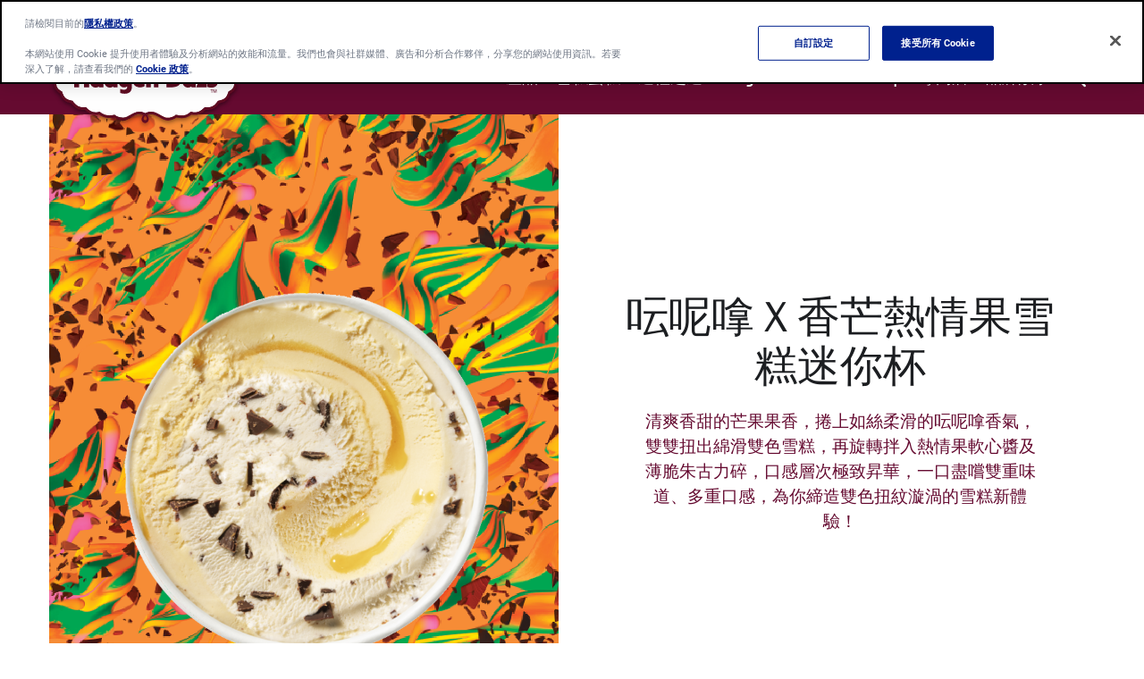

--- FILE ---
content_type: text/html; charset=utf-8
request_url: https://www.haagendazs.com.hk/products/vanilla-and-mango-passionfruit-ice-cream-minicup
body_size: 22822
content:



<!DOCTYPE html>
<!--[if lt IE 7]>      <html class="no-js lt-ie9 lt-ie8 lt-ie7"> <![endif]-->
<!--[if IE 7]>         <html class="no-js lt-ie9 lt-ie8"> <![endif]-->
<!--[if IE 8]>         <html class="no-js lt-ie9"> <![endif]-->
<!--[if gt IE 8]><!-->
<html class="no-js" lang="zh-HK" >

<!--<![endif]-->
<head>
<link href="/-/media/feature/gmi/gmi-bootstrap-4/gmi-bootstrap-4/styles/pre-optimized-min.css?rev=1ac9e0438b9d48ae87048a8cacda128f&t=20240411T200103Z&hash=D681D0DDADA6384101EC5FA641CCD89C" rel="stylesheet" /><link href="/-/media/base-themes/main-theme/styles/optimized-min.css?rev=4b3e53d263f84ba7b7f87a88b67e192a&t=20250729T141040Z&hash=39446C126DBC6E7CC52DC9AAA7581F2B" rel="stylesheet" /><link href="/-/media/base-themes/gmi/global-base/styles/pre-optimized-min.css?rev=3a60b5581c8e4eccb5f3d4d7885ff94a&t=20250722T051326Z&hash=0EF08D3AD0D0796FFDD6A7868C5CBFE9" rel="stylesheet" /><link href="/-/media/base-themes/gmi/brand-base/styles/pre-optimized-min.css?rev=4843018aa8af46529400a9025e518dcd&t=20250722T051221Z&hash=3A7D4E41B10EE1E05A343500AB3ABF45" rel="stylesheet" /><link href="/-/media/themes/gmi/haagendazs-master/haagendazs-master/styles/pre-optimized-min.css?rev=dc3adde8bece4466aa84bed54081043c&t=20250722T051333Z&hash=39FFCD5FE470B10BACC3723DA4ECBA56" rel="stylesheet" />    
    




<title>呍呢嗱Ｘ香芒熱情果雪糕迷你杯 - Häagen-Dazs HK</title>







<link href="https://brandsitesplatform-res.cloudinary.com/image/fetch/w_auto:100,c_scale,q_auto:eco,f_auto,fl_lossy,dpr_auto,e_sharpen:85/https://assets.brandplatform.generalmills.com%2F-%2Fmedia%2Fproject%2Fgmi%2Fhaagendazs%2Fhaagendazs-master%2Ficons%2Fapple-touch-icon.png%3Frev%3D05b1d06de66f4a98b554f6f183ce4e7b" rel="apple-touch-icon" sizes="180x180" type="image/png" />
<link href="https://brandsitesplatform-res.cloudinary.com/image/fetch/w_auto:100,c_scale,q_auto:eco,f_auto,fl_lossy,dpr_auto,e_sharpen:85/https://assets.brandplatform.generalmills.com%2F-%2Fmedia%2Fproject%2Fgmi%2Fhaagendazs%2Fhaagendazs-master%2Ficons%2Ffavicon.ico%3Frev%3D14421b137cb34bfbb54852a3b33ae618" rel="shortcut icon" type="image/x-icon" />
<link href="https://brandsitesplatform-res.cloudinary.com/image/fetch/w_auto:100,c_scale,q_auto:eco,f_auto,fl_lossy,dpr_auto,e_sharpen:85/https://assets.brandplatform.generalmills.com%2F-%2Fmedia%2Fproject%2Fgmi%2Fhaagendazs%2Fhaagendazs-master%2Ficons%2Ffavicon-16x16.png%3Frev%3Dd563153f9f8644d1832c8967ab059709" rel="icon" sizes="65x65" type="image/png" />
<link href="https://brandsitesplatform-res.cloudinary.com/image/fetch/w_auto:100,c_scale,q_auto:eco,f_auto,fl_lossy,dpr_auto,e_sharpen:85/https://assets.brandplatform.generalmills.com%2F-%2Fmedia%2Fproject%2Fgmi%2Fhaagendazs%2Fhaagendazs-master%2Ficons%2Ffavicon-32x32.png%3Frev%3D467f14cf10ef4e7f93c40afeff94d228" rel="icon" sizes="32x32" type="image/png" />
<link href="/-/media/project/gmi/haagendazs/haagendazs-master/icons/site.webmanifest?rev=d2d221a0c61840d5a1b4fd2ed52b3e98" rel="manifest" />
<meta name="theme-color" content="#40061E" /><meta name="msapplication-TileColor" content="#40061E" /><meta name="msapplication-config" content="/-/media/project/gmi/haagendazs/haagendazs-master/icons/manifest/browserconfig.xml?rev=580fde0fc07641d8b5ad947cad761b51" />




<meta property="og:title" content="呍呢嗱Ｘ香芒熱情果雪糕迷你杯 - Häagen-Dazs HK" />
<meta property="og:image" content="https://brandsitesplatform-res.cloudinary.com/image/fetch/w_auto:100,c_scale,q_auto:eco,f_auto,fl_lossy,dpr_auto,e_sharpen:85/https://assets.brandplatform.generalmills.com%2F-%2Fmedia%2Fproject%2Fgmi%2Fhaagendazs%2Fhaagendazs-master%2Fbsp%2Fhd%2Fproduct-images%2Ftop-view-with-lid-off%2Ftopshot_twist_vanilla_mango_pint_top.png%3Frev%3Dfb2c4a1ee3954d01a4a96050bb082e4c" />
<meta property="og:url" content="https://www.haagendazs.com.hk/products/vanilla-and-mango-passionfruit-ice-cream-minicup" />
<meta property="og:description" content="清爽香甜的芒果果香，捲上如絲柔滑的呍呢嗱香氣，雙雙扭出綿滑雙色雪糕，再旋轉拌入熱情果軟心醬及薄脆朱古力碎，口感層次極致昇華，一口盡嚐雙重味道、多重口感，為你締造雙色扭紋漩渦的雪糕新體驗！" />
<meta property="og:locale" content="zh-HK" />









<meta name="twitter:title" content="呍呢嗱Ｘ香芒熱情果雪糕迷你杯 - Häagen-Dazs HK" />
<meta name="twitter:description" content="清爽香甜的芒果果香，捲上如絲柔滑的呍呢嗱香氣，雙雙扭出綿滑雙色雪糕，再旋轉拌入熱情果軟心醬及薄脆朱古力碎，口感層次極致昇華，一口盡嚐雙重味道、多重口感，為你締造雙色扭紋漩渦的雪糕新體驗！" />









<meta  name="description" content="清爽香甜的芒果果香，捲上如絲柔滑的呍呢嗱香氣，雙雙扭出綿滑雙色雪糕，再旋轉拌入熱情果軟心醬及薄脆朱古力碎，口感層次極致昇華，一口盡嚐雙重味道、多重口感，為你締造雙色扭紋漩渦的雪糕新體驗！" />




    <meta name="viewport" content="width=device-width, initial-scale=1"/>











<link rel="canonical" href="https://www.haagendazs.com.hk/products/vanilla-and-mango-passionfruit-ice-cream-minicup" />















<script type="text/javascript">
    {
        GMI = window.GMI || {};
        GMI.Responsive = GMI.Responsive || {};
        GMI.Responsive.breakpoints = GMI.Responsive.breakpoints || {"CompactPhones":[576,0],"Phones":[768,576],"Tablets":[992,768],"Laptops":[1200,992],"Desktops":[9999,1200]};
    }
</script>

<link rel="preload" as="font" type="font/woff2" href="/-/media/base-themes/gmi/global-base/fonts/fontawesome6/fa-brands-400-woff2.woff2" crossorigin="anonymous"/>
<link rel="preload" as="font" type="font/woff2" href="/-/media/base-themes/gmi/global-base/fonts/fontawesome6/fa-solid-900-woff2.woff2" crossorigin="anonymous"/>
<link rel="preconnect" href="https://brandsitesplatform-res.cloudinary.com"/>
<link rel="preconnect" href="https://static.cloud.coveo.com"/>
<link rel="preconnect" href="https://cdn.cookielaw.org"/>
<link rel="preconnect" href="https://dc.services.visualstudio.com"/>
<link rel="preconnect" href="https://az416426.vo.msecnd.net"/>



<script type='text/plain' class='optanon-category-C0002'  src='https://platform-api.sharethis.com/js/sharethis.js#property=64427ee765e28d00193ae8a7&product=sticky-share-buttons' async='async'></script>

<script type="text/javascript">
document.addEventListener('DOMContentLoaded', function() {
    document.querySelector('.hero.two-image-placeholder-hero .overlay-image .overlay').style.maxHeight = "0px";
});
</script>

    <script type="text/javascript">
        var sdkInstance = "appInsightsSDK"; window[sdkInstance] = "appInsights"; var aiName = window[sdkInstance], aisdk = window[aiName] || function (e) { function n(e) { t[e] = function () { var n = arguments; t.queue.push(function () { t[e].apply(t, n) }) } } var t = { config: e }; t.initialize = !0; var i = document, a = window; setTimeout(function () { var n = i.createElement("script"); n.src = e.url || "https://az416426.vo.msecnd.net/scripts/b/ai.2.min.js", i.getElementsByTagName("script")[0].parentNode.appendChild(n) }); try { t.cookie = i.cookie } catch (e) { } t.queue = [], t.version = 2; for (var r = ["Event", "PageView", "Exception", "Trace", "DependencyData", "Metric", "PageViewPerformance"]; r.length;)n("track" + r.pop()); n("startTrackPage"), n("stopTrackPage"); var s = "Track" + r[0]; if (n("start" + s), n("stop" + s), n("addTelemetryInitializer"), n("setAuthenticatedUserContext"), n("clearAuthenticatedUserContext"), n("flush"), t.SeverityLevel = { Verbose: 0, Information: 1, Warning: 2, Error: 3, Critical: 4 }, !(!0 === e.disableExceptionTracking || e.extensionConfig && e.extensionConfig.ApplicationInsightsAnalytics && !0 === e.extensionConfig.ApplicationInsightsAnalytics.disableExceptionTracking)) { n("_" + (r = "onerror")); var o = a[r]; a[r] = function (e, n, i, a, s) { var c = o && o(e, n, i, a, s); return !0 !== c && t["_" + r]({ message: e, url: n, lineNumber: i, columnNumber: a, error: s }), c }, e.autoExceptionInstrumented = !0 } return t }(
            {
                instrumentationKey: 'c8e30483-81c6-4da9-aa0c-588c45d280c5'
            }); window[aiName] = aisdk, aisdk.queue && 0 === aisdk.queue.length && aisdk.trackPageView({});
    </script>





        <script type="text/javascript">
			{
				GMI = window.GMI || {};
				GMI.CookieConsent = GMI.CookieConsent || {};
				GMI.CookieConsent.messages = GMI.CookieConsent.messages || {};
				GMI.CookieConsent.messages = {
					"denied": "Video Player not available due to Privacy Settings"
				};
			}
        </script>
        <script type="text/javascript">
            function AnyConsentCategoryDenied(privacyTypes) {

                var flag;
                var cookieValue = GetConsentCookieValue();

                if (cookieValue) {
                    var groupsRawValue = getParameterByName('groups', cookieValue);

                    if (groupsRawValue) {
                        var groups = groupsRawValue.split(',');

                        var categoryMap = [];
                        categoryMap['strictlyNecessary'] = 'C0001';
                        categoryMap['analytics'] = 'C0002';
                        categoryMap['functional'] = 'C0003';
                        categoryMap['targeting'] = 'C0004';

                        privacyTypes.forEach(function (privacyType) {
                            groups.forEach(function (group) {
                                if (group.indexOf(categoryMap[privacyType]) !== -1 && group.indexOf(':0') !== -1) {
                                    flag = true;
                                }
                            });
                        });
                    }
                }
                return flag;
            }

            function getParameterByName(name, rawString) {
                name = name.replace(/[\[\]]/g, '\\$&');
                var regex = new RegExp('[?&]' + name + '(=([^&#]*)|&|#|$)'),
                    results = regex.exec(rawString);
                if (!results) return null;
                if (!results[2]) return '';
                return decodeURIComponent(results[2].replace(/\+/g, ' '));
            }

            function GetConsentCookieValue() {
                var value = '; ' + document.cookie;
                var parts = value.split('; OptanonConsent=');
                return parts.pop().split(';').shift();
            }

            function getCookie(name) {
                var value = "; " + document.cookie;
                var parts = value.split("; " + name + "=");
                if (parts.length == 2) return parts.pop().split(";").shift();
            }
        </script>
        <script src="https://cdn.cookielaw.org/scripttemplates/otSDKStub.js" type="text/javascript" charset="UTF-8" data-domain-script="35504703-2b99-41de-9207-e3733c43e02f" data-document-language="true"></script>
        <script type="text/javascript">
            function initComponents() {
                // Check OneTrust Cookie Consent value. If any exceptions, don't load content for any components
                var notConsented = !OnetrustActiveGroups.includes("C0002");//Analytics

                var wrappers = document.querySelectorAll(".video-wrapper, .component.sharethis, .product-intro .buynow-product-button");

                for (var i = 0; i < wrappers.length; i++) {
                    if (notConsented) {
                        //if not consented
                        //Remove data attribute so video is not initialized by component-video script (specific to video component)
                        wrappers[i].removeAttribute("data-video-src");
                        wrappers[i].removeAttribute("style");
                        //Add warning message to consent for cookie first and remove component
                        wrappers[i].innerHTML = '<div class="nocookieconsent-messaging">' + window.GMI.CookieConsent.messages.denied + '</div>'
                    }
                }
            }
                        
            function cleanupCookieSettingsLinks() {
                //remove href from any cookie settings anchor tags
                var cookieLinks = document.querySelectorAll(".optanon-show-settings");
                for (var i = 0; i < cookieLinks.length; i++) {
                    cookieLinks[i].removeAttribute("href");
                    //add role button
                    cookieLinks[i].setAttribute("role", "button");
                    cookieLinks[i].setAttribute("tabindex", "0");
                }
            }
            window.addEventListener('DOMContentLoaded', cleanupCookieSettingsLinks);

            function renderMikMakButton() {
                if (GMI.BuyNow.settings?.vendor?.product == "MikMak") {
                    var consented = OnetrustActiveGroups.includes("C0003");//Functional
                    if (consented) {
                        document.querySelectorAll(".item").forEach(function (el) {
                            var div = document.createElement("div");
                            div.className = "mikmak-made-with-button";

                            div.innerHTML = "<a target='_blank' href='" + el.querySelector("a").href + "' class='made-with-link'>Buy Now</a>";
                            el.appendChild(div);
                        });
                    }
                }
            }

            function renderMikMakWidget() {
                if (GMI.BuyNow.settings?.vendor?.product == "MikMak") {
                    var notConsented = !OnetrustActiveGroups.includes("C0003");//Functional
                    if (notConsented) {
                        document.querySelectorAll("#mikmak-widget").forEach(function (el) {
                            var div = document.createElement("div");
                            div.className = "nocookieconsent-messaging";

                            div.innerHTML = "'" + window.GMI.CookieConsent.messages.denied + "'";
                            el.removeAttribute("data-eans");
                            el.removeAttribute("id");
                            el.appendChild(div);
                        });
                    }
                }
            }

            function OptanonWrapper() {
                var OABCcookieName = "OptanonAlertBoxClosed";
                var bannerAcceptBtn = document.getElementById("onetrust-accept-btn-handler");
                var pcAllowAllBtn = document.getElementById("accept-recommended-btn-handler");
                var pcSaveBtn = document.getElementsByClassName("save-preference-btn-handler onetrust-close-btn-handler")[0];
                var OABCcookie = getCookie(OABCcookieName);

                function reloadWithDelay() {
                    setTimeout(function () {
                        window.location.reload();
                    }, 100);
                }

                function addClickListener(button, message) {
                    if (button) {
                        button.addEventListener('click', function () {
                            
                            reloadWithDelay();
                        });
                    }
                }

                if (!OABCcookie) {
                    addClickListener(bannerAcceptBtn, "Allowed all via Banner");
                }
                addClickListener(pcAllowAllBtn, "Allowed all via Preference Center");
                addClickListener(pcSaveBtn, "Set custom settings via Preference Center");

                initComponents();
                renderMikMakButton();
                renderMikMakWidget();
            }
        </script>
<!-- GMI.BuyNow Product Info -->
<script type="text/javascript">
    var GMI = window.GMI || {};
    GMI.BuyNow = GMI.BuyNow || {};
    GMI.BuyNow.product = {
        "hidden": false,
        "name": "呍呢嗱Ｘ香芒熱情果雪糕迷你杯",
        "gtin12": "",
        "gtin13": "",
        "sku": ""
    };
</script>









<!-- Google Tag Manager -->
<script>(function(w,d,s,l,i){w[l]=w[l]||[];w[l].push({'gtm.start':
new Date().getTime(),event:'gtm.js'});var f=d.getElementsByTagName(s)[0],
j=d.createElement(s),dl=l!='dataLayer'?'&l='+l:'';j.async=true;j.src=
'https://www.googletagmanager.com/gtm.js?id='+i+dl;f.parentNode.insertBefore(j,f);
})(window,document,'script','dataLayer','GTM-MNWDHW5');</script>
<!-- End Google Tag Manager -->    <!-- GMI.SearchSettings - Boosting settings -->
    <script type="text/javascript">
        var GMI = window.GMI || {};
        GMI.SearchSettings = GMI.SearchSettings || {};
        GMI.SearchSettings.boosting = {
                enableBoosting: false
        };
    </script>





    
</head>
<body class="default-device bodyclass">
    

<div class="component coveo-pageviewanalytics">



        <script>
            // Code snippet to load and log page view analytics.
            // Imported from https://github.com/coveo/coveo.analytics.js
            (function (c, o, v, e, O, u, a) {
                a = 'coveoua'; c[a] = c[a] || function () { (c[a].q = c[a].q || []).push(arguments) };
                c[a].t = Date.now(); u = o.createElement(v); u.async = 1; u.src = e;
                O = o.getElementsByTagName(v)[0]; O.parentNode.insertBefore(u, O)
            })(window, document, 'script', 'https://static.cloud.coveo.com/coveo.analytics.js/2/coveoua.js');

            document.addEventListener("CoveoSearchEndpointInitialized", function () {
                var accessToken = Coveo && Coveo.SearchEndpoint && Coveo.SearchEndpoint.defaultEndpoint && Coveo.SearchEndpoint.defaultEndpoint.accessToken
                    ? Coveo.SearchEndpoint.defaultEndpoint.accessToken.token
                    : "";

                var customMetadata = {"contentIdKey" : "permanentid" , "contentType" : "HD-HK-Product" , "contentLanguage" : "zh-HK" , "contentIdValue" : "84B410DEEDE34DEE8DDB31EA7DBF44E9" , "anonymous" : true};

                if (typeof (CoveoForSitecoreUserContext) !== "undefined") {
                    var currentContext = CoveoForSitecoreUserContext.handler.getContext();
                    Object.keys(currentContext).forEach(function(key) {
                        customMetadata["c_context_" + key] = currentContext[key];
                    });
                }

                coveoua('onLoad', function() {
                    Object.defineProperty(coveoanalytics.CoveoAnalyticsClient.prototype, 'baseUrl', { get() { return "/coveo/rest/ua" + "/v15" }});
                    coveoua('init', accessToken);
                    coveoua('send', 'view', customMetadata);
                });
            });

        </script>

</div>

<link href="/Coveo/Hive/css/CoveoFullSearch.min.css" rel="preload" as="style" onload="this.onload=null;this.rel='stylesheet'" />
<link href="/Coveo/Hive/css/CoveoForSitecore.css" rel="preload" as="style" onload="this.onload=null;this.rel='stylesheet'" />
<script defer class="coveo-script" type="text/javascript" src='/Coveo/Hive/js/CoveoJsSearch.Lazy.min.js'></script>
<script defer class="coveo-for-sitecore-script" type="text/javascript" src='/Coveo/Hive/js/CoveoForSitecore.Lazy.min.js'></script>
<script defer type="text/javascript" src="/Coveo/Hive/js/cultures/zh-hk.js"></script>

<div>


    
    
        <!-- Resources -->
        <div id="coveo-default-resources"
             class="CoveoForSitecoreContext"
               data-sc-should-have-analytics-component='true'
  data-sc-analytics-enabled='true'
  data-sc-current-language='zh-HK'
  data-prebind-sc-language-field-name='fieldTranslator'
  data-sc-language-field-name='_language'
  data-sc-labels='{&quot;Created&quot; : &quot;Created&quot; , &quot;Created By&quot; : &quot;Created by&quot; , &quot;Creation Time&quot; : &quot;Creation time.&quot; , &quot;Language&quot; : &quot;Language&quot; , &quot;Last Time Modified&quot; : &quot;Last time modified.&quot; , &quot;Template&quot; : &quot;Template&quot; , &quot;Uniform resource identifier&quot; : &quot;URI&quot; , &quot;Updated By&quot; : &quot;Updated by&quot; , &quot;If the problem persists contact the administrator.&quot; : &quot;If the problem persists contact the administrator.&quot; , &quot;Search is currently unavailable&quot; : &quot;Oops! Something went wrong on the server.&quot; , &quot;Descending&quot; : &quot;Descending&quot; , &quot;Ascending&quot; : &quot;Ascending&quot;}'
  data-sc-maximum-age='900000'
  data-sc-page-name='vanilla-and-mango-passionfruit-ice-cream-minicup'
  data-sc-page-name-full-path='/sitecore/content/GMI/haagendazs/haagendazs-hk/Home/products/vanilla-and-mango-passionfruit-ice-cream-minicup'
  data-sc-index-source-name='Coveo_web_index - gm-ngp-production'
  data-sc-is-in-experience-editor='false'
  data-sc-is-user-anonymous='true'
  data-sc-item-uri='sitecore://web/{84B410DE-EDE3-4DEE-8DDB-31EA7DBF44E9}?lang=zh-HK&amp;ver=1'
  data-sc-item-id='84b410de-ede3-4dee-8ddb-31ea7dbf44e9'
  data-prebind-sc-latest-version-field-name='fieldTranslator'
  data-sc-latest-version-field-name='_latestversion'
  data-sc-rest-endpoint-uri='/coveo/rest'
  data-sc-analytics-endpoint-uri='/coveo/rest/ua'
  data-sc-site-name='haagendazs-hk'
  data-sc-field-prefix='f'
  data-sc-field-suffix='9576'
  data-sc-prefer-source-specific-fields='false'
  data-sc-external-fields='[{&quot;fieldName&quot;:&quot;permanentid&quot;,&quot;shouldEscape&quot;:false}]'
  data-sc-source-specific-fields='[{&quot;fieldName&quot;:&quot;attachmentparentid&quot;},{&quot;fieldName&quot;:&quot;author&quot;},{&quot;fieldName&quot;:&quot;clickableuri&quot;},{&quot;fieldName&quot;:&quot;collection&quot;},{&quot;fieldName&quot;:&quot;concepts&quot;},{&quot;fieldName&quot;:&quot;date&quot;},{&quot;fieldName&quot;:&quot;filetype&quot;},{&quot;fieldName&quot;:&quot;indexeddate&quot;},{&quot;fieldName&quot;:&quot;isattachment&quot;},{&quot;fieldName&quot;:&quot;language&quot;},{&quot;fieldName&quot;:&quot;printableuri&quot;},{&quot;fieldName&quot;:&quot;rowid&quot;},{&quot;fieldName&quot;:&quot;size&quot;},{&quot;fieldName&quot;:&quot;source&quot;},{&quot;fieldName&quot;:&quot;topparent&quot;},{&quot;fieldName&quot;:&quot;topparentid&quot;},{&quot;fieldName&quot;:&quot;transactionid&quot;},{&quot;fieldName&quot;:&quot;uri&quot;},{&quot;fieldName&quot;:&quot;urihash&quot;}]'
>
        </div>
        <script type="text/javascript">
            window.addEventListener('DOMContentLoaded', function () {
                var endpointConfiguration = {
                    itemUri: "sitecore://web/{84B410DE-EDE3-4DEE-8DDB-31EA7DBF44E9}?lang=zh-HK&amp;ver=1",
                    siteName: "haagendazs-hk",
                    restEndpointUri: "/coveo/rest"
                };

                if (typeof (CoveoForSitecore) !== "undefined") {
                    CoveoForSitecore.SearchEndpoint.configureSitecoreEndpoint(endpointConfiguration);
                    CoveoForSitecore.version = "5.0.1227.1";

                    var context = document.getElementById("coveo-default-resources");

                    if (!!context) {
                        CoveoForSitecore.Context.configureContext(context);
                    }
                }
            });
        </script>
</div>





    <a  class="skip-link" href="#content">Skip to main content</a>



<script type='text/javascript'>(function()
{
    GMI = window.GMI || {};
    GMI.Profile = GMI.Profile || {};
    GMI.Analytics = GMI.Analytics || {};
    GMI.Analytics.data = GMI.Analytics.data || {};
    
    GMI.Profile =
    {
        cookieKey: "gmi.profile.id=",
        userStatus: "Anonymous",
        getCookieValue: function () {
            var parts = document.cookie.split(GMI.Profile.cookieKey);
            if (parts.length == 2) return parts.pop().split(";").shift();
        },
        createScriptInclude: function(url, async) {
            async = async || false;
            var script = document.createElement('script');
            script.type = "text/javascript";
            script.src = url;
            script.async = async;
            var firstScript = document.getElementsByTagName('script')[0];
            firstScript.parentNode.insertBefore(script, firstScript);
        },
        registerUserIdentity: function (id) {
            GMI.Profile.createScriptInclude("https://apis.generalmills.com/marketing/platform/profile/v1/a7188c08-bc34-4e35-a1cd-cdd4682f23c2/users/identity?UserId=" + id, true);
        },
        generateUserId: function() {
            GMI.Profile.createScriptInclude("https://apis.generalmills.com/marketing/platform/profile/v1/users/identity/generate?callback=GMI.Profile.setUserForAnalytics", false);
        },
        setUserForAnalytics: function (id) {
            var expireDate = new Date();
            expireDate.setYear(expireDate.getFullYear() + 1);
            document.cookie = GMI.Profile.cookieKey
                .concat(id)
                .concat('; expires=' + expireDate)
                .concat('; path=/;');
            GMI.Profile.registerUserIdentity(id);
            GMI.Profile.setAnalyticsData(id);
        },
        setAnalyticsData: function(userId) {
            GMI.Analytics.data.UserId = userId;
            GMI.Analytics.data.UserStatus = GMI.Analytics.data.userStatus;
            
        }
    }

    var cookieValue = GMI.Profile.getCookieValue();

    if (cookieValue) {
        GMI.Profile.setAnalyticsData(cookieValue)
    }
    else {
        GMI.Profile.generateUserId();
    }
})();

</script>






<!-- Google Tag Manager (noscript) -->
<noscript><iframe src="https://www.googletagmanager.com/ns.html?id=GTM-MNWDHW5"
height="0" width="0" style="display:none;visibility:hidden"></iframe></noscript>
<!-- End Google Tag Manager (noscript) -->
    
    
<!-- #wrapper -->
<div id="wrapper">
    <!-- #header -->
    <header>
        <div id="header" class="container-full">
            




<div class="component container header-language"  >
    <div class="component-content row" >



<div class="component language-switcher  col-12">
                <div class="component-content">
                    <span class="language-label">Language: </span>
                    <ul aria-label="Languages">
                        <li class="language-item">
                                <a href="/en/products/vanilla-and-mango-passionfruit-ice-cream-minicup" tabindex="0" class="language-switcher-select-item ">
                                    English
                                </a>
                        </li>
                        <li class="language-item">
                                <a href="/products/vanilla-and-mango-passionfruit-ice-cream-minicup?sc_lang=zh-hk" tabindex="0" class="language-switcher-select-item active-language">
                                    中文(香港特別行政區)
                                </a>
                        </li>
                    </ul>
                </div>

</div>
    </div>
</div>




<div class="component background-image-container">
    <div class="background-image" >
        <div class="component-content row">

<div class="meganavigation component desktop mobile">
	<div class="component-content">
		<div class="container">
			<div class="component-content row">				
					<div class="logo">
						<a href="/"><!--TODO: update the href to point to site home: just the "/" takes to the instance not site home-->
							<img src="/-/media/project/gmi/haagendazs/haagendazs-master/bsp/hd/common-images/logo.svg?iar=0&amp;rev=1f7e068928564cd78873e3b7ec975af7&amp;hash=C32383B2C40E5EAB382A3F8CFE58BD61" alt="Haagen Dazs logo" configKey="Site Logo" />
                        </a>
					</div>
				<div class="sxaToogleNav">
					<button id="menubutton" class="sxaToogleNavBtn" aria-label="toggle navigation menu" aria-haspopup="true" tabindex="0"></button>
				</div>


				<nav aria-label='Header Navigation' role="none">

						<ul>						
							<!--rel-level1: top level items-->
							<li class="rel-level1  ">

									<!--output clickable button-->
									<div class="navigation-title">										
										<button>產品</button>
									</div>
										<!--Output list of Column Panels - one <li> per panel-->
										<div class="megamenu">
											<div class="container-inner">
												<ul class="row">
													<li class="navigation-title-back-container">
														<button class="navigation-title-back">產品</button>
													</li>
														<li class="rel-level2 col-3 ">
															<!--output contents of panel column (featured content or Link Lists)-->

    <!--Link List-->
    <ul class="navigation-list">
        <li class="rel-level3">
                    <button class="navigation-list-title" tabindex="-1">家庭裝雪糕</button>
            <ul>
                <li class="navigation-list-title-back-container">
                    <button class="navigation-list-title-back">家庭裝雪糕</button>
                </li>
                        <li>
                            <div class="navigation-title">
                                <a href="/products/pints" title="家庭裝雪糕">家庭裝雪糕</a>
                            </div>
                        </li>
                        <li>
                            <div class="navigation-title">
                                <a href="/products/minicups" title="迷你杯雪糕">迷你杯雪糕</a>
                            </div>
                        </li>
                        <li>
                            <div class="navigation-title">
                                <a href="/products/minicup-multipack" title="迷你杯多件裝">迷你杯多件裝</a>
                            </div>
                        </li>
            </ul>
        </li>
    </ul>
														</li>
														<li class="rel-level2 col-3 ">
															<!--output contents of panel column (featured content or Link Lists)-->

    <!--Link List-->
    <ul class="navigation-list">
        <li class="rel-level3">
                    <button class="navigation-list-title" tabindex="-1">脆皮雪糕批</button>
            <ul>
                <li class="navigation-list-title-back-container">
                    <button class="navigation-list-title-back">脆皮雪糕批</button>
                </li>
                        <li>
                            <div class="navigation-title">
                                <a href="/products/all-stickbar" title="脆皮雪糕批">脆皮雪糕批</a>
                            </div>
                        </li>
                        <li>
                            <div class="navigation-title">
                                <a href="/products/stickbar" title="雪糕批單件裝">雪糕批單件裝</a>
                            </div>
                        </li>
                        <li>
                            <div class="navigation-title">
                                <a href="/products/stickbar-multipack" title="雪糕批多件裝">雪糕批多件裝</a>
                            </div>
                        </li>
            </ul>
        </li>
    </ul>
														</li>
														<li class="rel-level2 col-3 ">
															<!--output contents of panel column (featured content or Link Lists)-->

    <!--Link List-->
    <ul class="navigation-list">
        <li class="rel-level3">
                    <button class="navigation-list-title" tabindex="-1">更多選擇</button>
            <ul>
                <li class="navigation-list-title-back-container">
                    <button class="navigation-list-title-back">更多選擇</button>
                </li>
                        <li>
                            <div class="navigation-title">
                                <a href="/products/limited-editions" title="期間限定">期間限定</a>
                            </div>
                        </li>
            </ul>
        </li>
    </ul>
														</li>
												</ul>
											</div>
										</div>
										<!--End Panel Columns-->
							</li><!--End Mega Nav Item-->
							<!--rel-level1: top level items-->
							<li class="rel-level1  ">

									<!--output clickable link-->
									<div class="navigation-title">
										<a  href="/products/cake">雪糕蛋糕</a>
									</div>
							</li><!--End Mega Nav Item-->
							<!--rel-level1: top level items-->
							<li class="rel-level1  ">

									<!--output clickable button-->
									<div class="navigation-title">										
										<button>送禮之選</button>
									</div>
										<!--Output list of Column Panels - one <li> per panel-->
										<div class="megamenu">
											<div class="container-inner">
												<ul class="row">
													<li class="navigation-title-back-container">
														<button class="navigation-title-back">送禮之選</button>
													</li>
														<li class="rel-level2 col-3 ">
															<!--output contents of panel column (featured content or Link Lists)-->

    <!--Link List-->
    <ul class="navigation-list">
        <li class="rel-level3">
                    <button class="navigation-list-title" tabindex="-1">送禮之選</button>
            <ul>
                <li class="navigation-list-title-back-container">
                    <button class="navigation-list-title-back">送禮之選</button>
                </li>
                        <li>
                            <div class="navigation-title">
                                <a href="/giftings" title="送禮之選">送禮之選</a>
                            </div>
                        </li>
                        <li>
                            <div class="navigation-title">
                                <a href="/wedding-voucher" title="結婚禮券">結婚禮券</a>
                            </div>
                        </li>
            </ul>
        </li>
    </ul>
														</li>
												</ul>
											</div>
										</div>
										<!--End Panel Columns-->
							</li><!--End Mega Nav Item-->
							<!--rel-level1: top level items-->
							<li class="rel-level1  ">

									<!--output clickable link-->
									<div class="navigation-title">
										<a  href="https://members.haagen-dazs.com.hk/tc/">H&#228;agen-Dazs™ Club</a>
									</div>
							</li><!--End Mega Nav Item-->
							<!--rel-level1: top level items-->
							<li class="rel-level1  ">

									<!--output clickable link-->
									<div class="navigation-title">
										<a target=_blank href="https://eshop.haagendazs-gifting.hk/hk_tc/">eShop</a>
									</div>
							</li><!--End Mega Nav Item-->
							<!--rel-level1: top level items-->
							<li class="rel-level1  ">

									<!--output clickable link-->
									<div class="navigation-title">
										<a  href="/cafes">專門店</a>
									</div>
							</li><!--End Mega Nav Item-->
							<!--rel-level1: top level items-->
							<li class="rel-level1  ">

									<!--output clickable button-->
									<div class="navigation-title">										
										<button>品牌故事</button>
									</div>
										<!--Output list of Column Panels - one <li> per panel-->
										<div class="megamenu">
											<div class="container-inner">
												<ul class="row">
													<li class="navigation-title-back-container">
														<button class="navigation-title-back">品牌故事</button>
													</li>
														<li class="rel-level2 col-3 ">
															<!--output contents of panel column (featured content or Link Lists)-->

    <!--Link List-->
    <ul class="navigation-list">
        <li class="rel-level3">
                    <button class="navigation-list-title" tabindex="-1">品牌故事</button>
            <ul>
                <li class="navigation-list-title-back-container">
                    <button class="navigation-list-title-back">品牌故事</button>
                </li>
                        <li>
                            <div class="navigation-title">
                                <a href="/our-story" title="獨一無二的雪糕">獨一無二的雪糕</a>
                            </div>
                        </li>
                        <li>
                            <div class="navigation-title">
                                <a href="/quality-ingredients" title="嚴選上乘品質 品味不凡">嚴選上乘品質 品味不凡</a>
                            </div>
                        </li>
            </ul>
        </li>
    </ul>
														</li>
												</ul>
											</div>
										</div>
										<!--End Panel Columns-->
							</li><!--End Mega Nav Item-->
													<li class="rel-level1 search">
								<div class="navigation-title">
									<button>
										<span class="sr-only" aria-hidden="false">Search</span>
										<i class="fa-magnifying-glass fa-solid" aria-hidden="true"></i>
									</button>
								</div>
								<div class="megamenu">
									<div class="container-inner">
										<div class="searchbox">
											<div class="component coveo-globalsearchbox">





<script>
    document.addEventListener("CoveoSearchEndpointInitialized", function() {
        var searchboxElement = document.getElementById("global-searchbox");
        searchboxElement.addEventListener("CoveoComponentInitialized", function() {
            CoveoForSitecore.initSearchboxIfStandalone(searchboxElement, "/search");
        });
    })
</script>    <div id="global-searchbox_container" class="coveo-for-sitecore-search-box-container"
                     data-prebind-maximum-age='currentMaximumAge'
>
        <div id="global-searchbox"
             class="CoveoSearchbox"
                             data-enable-omnibox='true'
                 data-prebind-maximum-age='currentMaximumAge'
                 data-placeholder='搜索詞結果'
                 data-clear-filters-on-new-query='false'
>
            
            
<script type="text/javascript">
    document.addEventListener("CoveoSearchEndpointInitialized", function() {
        var componentId = "global-searchbox";
        var componentElement = document.getElementById(componentId);

        function showError(error) {
                console.error(error);
        }

        function areCoveoResourcesIncluded() {
            return typeof (Coveo) !== "undefined";
        }

        if (areCoveoResourcesIncluded()) {
            var event = document.createEvent("CustomEvent");
            event.initEvent("CoveoComponentInitialized", false, true);
            
            setTimeout(function() {
                componentElement.dispatchEvent(event);
            }, 0);
        } else {
            componentElement.classList.add("invalid");
            showError("The Coveo Resources component must be included in this page.");
        }
    });
</script>
            <div class="CoveoForSitecoreBindWithUserContext"></div>
            <div class="CoveoForSitecoreExpressions"></div>
            <div class="CoveoForSitecoreConfigureSearchHub" data-sc-search-hub="search"></div>
        </div>
        
    </div>
</div>
										</div>
									</div>
								</div>							
							</li>
					</ul><!--End Mega Nav-->
				</nav>
			</div>
		</div>

	</div>
</div>
        </div>
    </div>
</div>
        </div>
    </header>
    <!-- /#header -->
    <!-- #content -->
    <main>
        <div id="content" class="container-full">
            




<div class="component container container-fluid container-product-intro"  >
    <div class="component-content row" >



<div class="component container"  >
    <div class="component-content row" >

<div class="component product-intro col-12">
    <div class="component-content">
<!--HD use only-->
<div class="row">
	<div class="product-intro__image col-12 col-md-6">
		<div class="background">
			<img src="/-/media/project/gmi/haagendazs/haagendazs-master/bsp/hd/product-images/flavor-pattern-vertical/vanilla-mango-passionfruit.png?h=1516&amp;iar=0&amp;w=1140&amp;rev=b77ee8efb1fb4a1f9161b299d215dfdd&amp;hash=44D3D8FCFCE9E540DA7F0008F1D6E63C" class="background-image" alt="" width="1140" height="1516" />
			<div class="image">
				<img src="/-/media/project/gmi/haagendazs/haagendazs-master/bsp/hd/product-images/top-view-with-lid-off/topshot_twist_vanilla_mango_pint_top.png?h=1100&amp;iar=0&amp;w=1100&amp;rev=fb2c4a1ee3954d01a4a96050bb082e4c&amp;hash=5BB5175A68213B7F39DF499B157AFE15" alt="" width="1100" height="1100" /></div>
		</div>
	</div>
	<div class="product-intro__summary col-12 col-md-6">
		

        <div class="component link-list-nav product-group">
            <div class="component-content">


                                <ul>
                        <li class="item0 odd first">
                        </li>
                        <li class="item1 even">
                        </li>
                        <li class="item2 odd">
                        </li>
                        <li class="item3 even">
                        </li>
                        <li class="item4 odd last">
                        </li>
                </ul>
            </div>
        </div>

		<div class="product-intro__text">
			<h1>呍呢嗱Ｘ香芒熱情果雪糕迷你杯</h1>
			<div class="product-intro__bv-summary"></div>
			<div class="product-intro__description">清爽香甜的芒果果香，捲上如絲柔滑的呍呢嗱香氣，雙雙扭出綿滑雙色雪糕，再旋轉拌入熱情果軟心醬及薄脆朱古力碎，口感層次極致昇華，一口盡嚐雙重味道、多重口感，為你締造雙色扭紋漩渦的雪糕新體驗！</div>
			
			
    <div class="component buynow-button buynow-product-button">
        <div class="component-content" data-rendering-id="{CAB58E46-AF9B-4487-B4AA-B72E5697ECE5}"></div>
    </div>


			
		</div>
	</div>
</div>    </div>
</div>
    </div>
</div>    </div>
</div>




<div class="component background-image-container">
    <div class="background-image" >
        <div class="component-content row">



<div class="component container"  >
    <div class="component-content row" >

<div class="component product-detail col-12 indent-bottom">
    <div class="component-content">
<div class="main-detail"><div>
<div class="row">
	<div class="col-12 col-md-6 order-2 order-md-1">
		
			    <div class="component section-title position-center">     
        <div class="component-content">
<h3 class="field-title">相關產品</h3>        </div>
    </div>

			<div class="related-products-manual">
				<div class="component coveo-recommendations manual">
					<div class="coveo-recommendation">
						<div class="coveo-recommendation-body">
							<div class="component coveo-resultslist">
									<div class="CoveoResultList">
										<div class="coveo-result-list-container coveo-card-layout-container">
											
											<div class="coveo-card-layout CoveoResult">
												<div class="coveo-result-frame coveoforsitecore-template gmi-card">         
													<a class="search-row type--product" href="/products/strawberries-and-cream-pint">
														<div class="search-image">
															
																<img src="/-/media/project/gmi/haagendazs/haagendazs-master/bsp/hd/product-images/top-view-with-lid-off/strawbs-and-cream-hd-pint-lidd-off.png?h=1100&amp;iar=0&amp;w=1100&amp;rev=cf490d724ef84ff9bb9b1df60375725c&amp;hash=ACBBA145C3473E1C02F6FF843A481417" alt="strawbs and cream" width="1100" height="1100" />
															
														</div><div class="search-content">
															<div class="title-link" tabindex="-1">
																<h3>士多啤梨雪糕家庭裝</h3>
															</div>
														</div>
													</a>
													<div class="buynow-context" data-product='{"hidden": false, "name": "士多啤梨雪糕家庭裝", "gtin12": "", "gtin13": "", "sku": ""}'>
													
    <div class="component buynow-button buynow-product-button">
        <div class="component-content" data-rendering-id="{B4D14A21-3F30-4417-A0C3-2388DC4C4D93}"></div>
    </div>


													</div>
												</div>
											</div>
											
											<div class="coveo-card-layout CoveoResult">
												<div class="coveo-result-frame coveoforsitecore-template gmi-card">         
													<a class="search-row type--product" href="/products/vanilla-pint">
														<div class="search-image">
															
																<img src="/-/media/project/gmi/haagendazs/haagendazs-master/bsp/hd/product-images/top-view-with-lid-off/vanilla-lidd-off.png?h=1100&amp;iar=0&amp;w=1100&amp;rev=c506b09eab534739b5606c29f4a0c752&amp;hash=6D4A4BEF9EBBFA9DBC610FDFF659418C" alt="vanilla" width="1100" height="1100" />
															
														</div><div class="search-content">
															<div class="title-link" tabindex="-1">
																<h3>呍呢嗱雪糕家庭裝</h3>
															</div>
														</div>
													</a>
													<div class="buynow-context" data-product='{"hidden": false, "name": "呍呢嗱雪糕家庭裝", "gtin12": "", "gtin13": "", "sku": ""}'>
													
    <div class="component buynow-button buynow-product-button">
        <div class="component-content" data-rendering-id="{B4D14A21-3F30-4417-A0C3-2388DC4C4D93}"></div>
    </div>


													</div>
												</div>
											</div>
											
											<div class="coveo-card-layout CoveoResult">
												<div class="coveo-result-frame coveoforsitecore-template gmi-card">         
													<a class="search-row type--product" href="/products/vanilla-caramel-almond-stickbar">
														<div class="search-image">
															
																<img src="/-/media/project/gmi/haagendazs/haagendazs-master/bsp/hd/product-images/plinth-background/vanilla-caramel-almond-plinth.png?h=1400&amp;iar=0&amp;w=1400&amp;rev=0fd9f1955c984816953b6c0acfe730dc&amp;hash=BBC9BE4FAFBE2E9EEE96C8CA2BDAEB6A" alt="vanilla caramel almond" width="1400" height="1400" />
															
														</div><div class="search-content">
															<div class="title-link" tabindex="-1">
																<h3>呍呢嗱焦糖杏仁脆皮雪糕批</h3>
															</div>
														</div>
													</a>
													<div class="buynow-context" data-product='{"hidden": false, "name": "呍呢嗱焦糖杏仁脆皮雪糕批", "gtin12": "", "gtin13": "", "sku": ""}'>
													
    <div class="component buynow-button buynow-product-button">
        <div class="component-content" data-rendering-id="{B4D14A21-3F30-4417-A0C3-2388DC4C4D93}"></div>
    </div>


													</div>
												</div>
											</div>
											
										</div>
									</div>
							</div>
						</div>
					</div>
				</div>
			</div>
		
	</div>
	<div class="col-12 col-md-6 order-1 order-md-2"><div class="product-detail__ingredient background-pattern" style="background-image: url(' /-/media/project/gmi/haagendazs/haagendazs-master/bsp/hd/product-images/flavor-pattern-vertical/vanilla-mango-passionfruit.png?rev=b77ee8efb1fb4a1f9161b299d215dfdd ')"></div>
		<div class="product-ingredient">
			<img src="/-/media/project/gmi/haagendazs/haagendazs-master/bsp/hd/product-images/ingredient/hd_-aristotle_sku-2-twist-vanillamango_rgb_final.png?h=460&amp;iar=0&amp;w=460&amp;rev=aecc0f63c8054e548d0e487cc956e844&amp;hash=4E51A1255C1D5734659081A728A5128A" alt="" width="460" height="460" />
			</div>
		<h2 class="nutrition-section-title">嚴選上乘品質 品味不凡</h2>
		<div class="nutrition-section-excerpt">
			<p>堅持使用優質原材料: 牛奶、新鮮忌廉、蛋黃及糖，絕不添加任何人造色素及調味劑，把雪糕的空氣含量盡量減少，讓你嚐到至臻不凡的真味。<a href="/quality-ingredients">瞭解更多</a></p>
		</div><div class="nutrition-statement">
				<p> </p>
			</div>
		
		</div>
</div></div></div><div class="bazaar-voice d-none"><div></div><div></div></div>    </div>
</div>
    </div>
</div>        </div>
    </div>
</div>


<div class="component container indent-bottom"  >
    <div class="component-content row" >
    </div>
</div>
        </div>
    </main>
    <!-- /#content -->
    <!-- #footer -->
    <footer>
        <div id="footer" class="container-full">
            




<div class="component background-image-container background-footer">
    <div class="background-image"  style=" background-color: #40061e;   ">
        <div class="component-content row">



<div class="component container"  >
    <div class="component-content row" >

<div class="component image site-logo d-none d-lg-block">
    <div class="component-content">
        <div>
                <a href="/" title="H&#228;agen-Dazs">
                    <img src="/-/media/project/gmi/haagendazs/haagendazs-master/common/logo.svg?iar=0&amp;rev=505786450cfa4a33a1a67f601050bbb7&amp;hash=86A1391D9E41CEED78B9F9DA570D0A5F" alt="Häagen-Dazs" configKey="Site Logo" />
                </a>
        </div>
    </div>
</div>



<div class="component container col footer-column-lists"  >
    <div class="component-content row" >


        <div class="component link-list-nav footer-column-links col-auto">
            <div class="component-content">


                                <ul>
                        <li class="item0 odd first">
<div class="field-link"><a href="/products/limited-editions" data-variantitemid="{59795BD3-EEDE-422F-9E93-184FD1FDF167}" data-variantfieldname="Link">期間限定</a></div>                        </li>
                        <li class="item1 even last">
<div class="field-link"><a href="/products/cake" data-variantitemid="{B77F80A6-4F82-4599-B568-85B010DB1282}" data-variantfieldname="Link">雪糕蛋糕</a></div>                        </li>
                </ul>
            </div>
        </div>


        <div class="component link-list-nav footer-column-links col-auto">
            <div class="component-content">


                                <ul>
                        <li class="item0 odd first">
<div class="field-link"><a href="/products/pints" data-variantitemid="{7557913C-74E9-4C33-B15A-EEFB002669FF}" data-variantfieldname="Link">家庭裝雪糕</a></div>                        </li>
                        <li class="item1 even">
<div class="field-link"><a href="/products/minicups" data-variantitemid="{4F65CBD7-54CE-4D8F-9105-096298DD5D9C}" data-variantfieldname="Link">迷你杯雪糕</a></div>                        </li>
                        <li class="item2 odd">
<div class="field-link"><a href="/products/minicup-multipack" data-variantitemid="{25868B7C-4EC5-46AA-8198-04E7241CC40B}" data-variantfieldname="Link">迷你杯多件裝</a></div>                        </li>
                        <li class="item3 even">
<div class="field-link"><a href="/products/all-stickbar" data-variantitemid="{347DBDD7-7BF0-4729-9519-FCD381E1961D}" data-variantfieldname="Link">脆皮雪糕批</a></div>                        </li>
                        <li class="item4 odd">
<div class="field-link"><a href="/products/stickbar" data-variantitemid="{0D064DD7-D3AA-44C4-A167-28F80E25057D}" data-variantfieldname="Link">雪糕批單件裝</a></div>                        </li>
                        <li class="item5 even last">
<div class="field-link"><a href="/products/stickbar-multipack" data-variantitemid="{5851FD1F-0366-4300-879D-5FFA7BBFC147}" data-variantfieldname="Link">雪糕批多件裝</a></div>                        </li>
                </ul>
            </div>
        </div>


        <div class="component link-list-nav footer-column-links col-auto">
            <div class="component-content">


                                <ul>
                        <li class="item0 odd first">
<div class="field-link"><a href="/giftings" data-variantitemid="{A4D58C6A-6229-41D5-A989-E41179B8066D}" data-variantfieldname="Link">送禮之選</a></div>                        </li>
                        <li class="item1 even">
<div class="field-link"><a href="/wedding-voucher" data-variantitemid="{F87EB299-ACE9-47D1-93E6-154D8D7F88AC}" data-variantfieldname="Link">結婚禮券</a></div>                        </li>
                        <li class="item2 odd">
<div class="field-link"><a href="https://members.haagen-dazs.com.hk/tc/" data-variantitemid="{5ECFDF66-1BE2-4FA0-BAAE-2C523A783BB6}" data-variantfieldname="Link">H&#228;agen-Dazs™ Club</a></div>                        </li>
                        <li class="item3 even">
<div class="field-link"><a href="https://eshop.haagendazs-gifting.hk/hk_tc/" rel="noopener noreferrer" data-variantitemid="{2942B070-433B-4CFC-B57B-A87D93F32417}" data-variantfieldname="Link" target="_blank">eShop</a></div>                        </li>
                        <li class="item4 odd">
<div class="field-link"><a href="/cafes" data-variantitemid="{9392C33F-356E-4E53-9D03-38D4B0C89883}" data-variantfieldname="Link">專門店</a></div>                        </li>
                        <li class="item5 even">
<div class="field-link"><a href="/our-story" data-variantitemid="{0C5F048B-496A-458C-A957-43966122F3EA}" data-variantfieldname="Link">獨一無二的雪糕</a></div>                        </li>
                        <li class="item6 odd last">
<div class="field-link"><a href="/quality-ingredients" data-variantitemid="{73145DEF-F204-4DB7-8D14-825AA6EF60A0}" data-variantfieldname="Link">嚴選上乘品質 品味不凡</a></div>                        </li>
                </ul>
            </div>
        </div>


    </div>
</div>
<div class="component social-media-icons col-auto">
    <div class="component-content">
        
                <ul>
                <li class="item0 odd first">
<a title="Facebook" href="https://www.facebook.com/HaagenDazsHK/" target="_blank" rel="noopener noreferrer"><i class="fa fa-facebook" aria-hidden="true"></i></a>                </li>
                <li class="item1 even last">
<a title="Instagram" href="https://www.instagram.com/haagendazs_hong_kong/" target="_blank" rel="noopener noreferrer"><i class="fa fa-instagram" aria-hidden="true"></i></a>                </li>
        </ul>
    </div>
</div>
    </div>
</div>        </div>
    </div>
</div>


<div class="component container"  >
    <div class="component-content row" >


    <div class="component copyright col-12 col-lg-9 order-3 order-lg-1">
        <div class="component-content">
			<span>&#169 2026</span>
<p>General Mills. All Rights Reserved.</p>        </div>
    </div>
    <div class="component region-switcher col-12 col-lg-auto order-2">
        <div class="component-content">
<div class="region-window-trigger">
	
	<h2 class="location-label">Location:</h2>
	<div class="button-wrap">
		<button type="button">
			<span class="region">
				HongKong
			</span>
			<span class="language">中文(香港特別行政區)</span>
		</button>
	</div>
	
</div><div class="region-window">
	<div class="container" role="dialog" aria-modal="true" aria-labelledby="regionWindowLabel">
		<div class="controls">
			<button class="close">
				<span class="sr-only">Close</span>
			</button>
		</div>
		<div class="regions-heading">
			<h1 id="regionWindowLabel">Select your Location</h1>
			<p> </p>
		</div>
		<div class="region-current">
			<div class="location-label">Location:</div>
			<div class="button-wrap">
				<button>
					<span class="region">
						HongKong
					</span>
					<span class="language">中文(香港特別行政區)</span>
				</button>
			</div>
		</div>
		
		<div class="row regions ">
			<div class="col-12 regions-bottom">
				<div class="component accordion accordion-regions col-12" data-properties="{&quot;expandOnHover&quot;:false,&quot;expandedByDefault&quot;:false,&quot;speed&quot;:500,&quot;easing&quot;:&quot;swing&quot;,&quot;canOpenMultiple&quot;:false,&quot;canToggle&quot;:true,&quot;isControlEditable&quot;:false}">
					<div class="component-content">
						<div>
							<ul class="items">
								
								<li class="item">
									<div class="toggle-header" tabindex="0">
										<div class="label">	
											<div class="component content">
												<div class="component-content">
													<div class="field-heading">
														
															<h2 class="parent-group-title">
																Americas
															</h2>
														
													</div>
												</div>
											</div>
										</div>
									</div>
									<div class="toggle-content" style="display: none;">
										<div class="component content">
											<div class="component-content">
												<div class="field-content parent-group">
													 
          													
														<div class="child-group">
															<div class="child-group-wrap">
																<h3 class="child-group-title">
																	Aruba
																	
																</h3>
																<ul class="child-group-list">
																   
																	<li role="menuitem"><a href="https://www.haagendazsaruba.com/cafes" aria-label="English" title="Select for English" role="menuitem">English</a></li>
																
																</ul>
															</div>
														</div>
														
													 
          													
														<div class="child-group">
															<div class="child-group-wrap">
																<h3 class="child-group-title">
																	Brazil
																	
																		<span class="group-title-suffix"> | Brasil</span>
																	
																</h3>
																<ul class="child-group-list">
																   
																	<li role="menuitem"><a href="https://www.haagen-dazs.com.br/" aria-label="Portuguese" title="Select for Portuguese" role="menuitem">Portugu&#234;s</a></li>
																
																</ul>
															</div>
														</div>
														
													 
          													
														<div class="child-group">
															<div class="child-group-wrap">
																<h3 class="child-group-title">
																	Cayman Islands
																	
																</h3>
																<ul class="child-group-list">
																   
																	<li role="menuitem"><a href="https://www.haagendazs.com.ky/shop" aria-label="English" title="Select for English" role="menuitem">English</a></li>
																
																</ul>
															</div>
														</div>
														
													 
          													
														<div class="child-group">
															<div class="child-group-wrap">
																<h3 class="child-group-title">
																	Dominican Republic
																	
																		<span class="group-title-suffix">| Rep&#250;blica Dominicana</span>
																	
																</h3>
																<ul class="child-group-list">
																   
																	<li role="menuitem"><a href="https://www.haagendazs.com.do/shop" aria-label="Spanish" title="Select for Spanish" role="menuitem">Espa&#241;ol</a></li>
																
																</ul>
															</div>
														</div>
														
													 
          													
														<div class="child-group">
															<div class="child-group-wrap">
																<h3 class="child-group-title">
																	Guam
																	
																</h3>
																<ul class="child-group-list">
																   
																	<li role="menuitem"><a href="https://www.haagendazs-gu.com/cafes" aria-label="English" title="Select for English" role="menuitem">English</a></li>
																
																</ul>
															</div>
														</div>
														
													 
          													
														<div class="child-group">
															<div class="child-group-wrap">
																<h3 class="child-group-title">
																	Martinique
																	
																</h3>
																<ul class="child-group-list">
																   
																	<li role="menuitem"><a href="https://www.haagen-dazs.fr/en/shop/fort-de-france-martinique/fort-de-france" aria-label="French" title="Select for French" role="menuitem">Fran&#231;ais</a></li>
																
																</ul>
															</div>
														</div>
														
													 
          													
														<div class="child-group">
															<div class="child-group-wrap">
																<h3 class="child-group-title">
																	Mexico
																	
																		<span class="group-title-suffix">| M&#233;xico</span>
																	
																</h3>
																<ul class="child-group-list">
																   
																	<li role="menuitem"><a href="https://www.haagendazs.com.mx/" aria-label="Spanish" title="Select for Spanish" role="menuitem">Espa&#241;ol</a></li>
																
																</ul>
															</div>
														</div>
														
													 
          													
														<div class="child-group">
															<div class="child-group-wrap">
																<h3 class="child-group-title">
																	Panama
																	
																		<span class="group-title-suffix">| Panam&#225;</span>
																	
																</h3>
																<ul class="child-group-list">
																   
																	<li role="menuitem"><a href="https://www.haagendazs.com.pa/shop" aria-label="Spanish" title="Select for Spanish" role="menuitem">Espa&#241;ol</a></li>
																
																</ul>
															</div>
														</div>
														
													 
          													
														<div class="child-group">
															<div class="child-group-wrap">
																<h3 class="child-group-title">
																	Paraguay
																	
																</h3>
																<ul class="child-group-list">
																   
																	<li role="menuitem"><a href="https://www.haagendazs.com.py/cafes" aria-label="Spanish" title="Select for Spanish" role="menuitem">Espa&#241;ol</a></li>
																
																</ul>
															</div>
														</div>
														
													 
          													
														<div class="child-group">
															<div class="child-group-wrap">
																<h3 class="child-group-title">
																	Peru
																	
																		<span class="group-title-suffix">| Per&#250;</span>
																	
																</h3>
																<ul class="child-group-list">
																   
																	<li role="menuitem"><a href="https://www.haagendazs.pe/shop" aria-label="Spanish" title="Select for Spanish" role="menuitem">Espa&#241;ol</a></li>
																
																</ul>
															</div>
														</div>
														
													 
          													
														<div class="child-group">
															<div class="child-group-wrap">
																<h3 class="child-group-title">
																	Trinidad &amp; Tobago
																	
																</h3>
																<ul class="child-group-list">
																   
																	<li role="menuitem"><a href="https://www.haagendazs.tt/shop" aria-label="English" title="Select for English" role="menuitem">English</a></li>
																
																</ul>
															</div>
														</div>
														
													
												</div>
											</div>
										</div>
									</div>
								</li>
								
								<li class="item">
									<div class="toggle-header" tabindex="0">
										<div class="label">	
											<div class="component content">
												<div class="component-content">
													<div class="field-heading">
														
															<h2 class="parent-group-title">
																Asia Pacific
															</h2>
														
													</div>
												</div>
											</div>
										</div>
									</div>
									<div class="toggle-content" style="display: none;">
										<div class="component content">
											<div class="component-content">
												<div class="field-content parent-group">
													 
          													
														<div class="child-group">
															<div class="child-group-wrap">
																<h3 class="child-group-title">
																	Australia
																	
																</h3>
																<ul class="child-group-list">
																   
																	<li role="menuitem"><a href="https://www.haagen-dazs.com.au/" aria-label="English" title="Select for English" role="menuitem">English</a></li>
																
																</ul>
															</div>
														</div>
														
													 
          													
														<div class="child-group">
															<div class="child-group-wrap">
																<h3 class="child-group-title">
																	China
																	
																		<span class="group-title-suffix">| 中国</span>
																	
																</h3>
																<ul class="child-group-list">
																   
																	<li role="menuitem"><a href="https://www.haagendazs.com.cn/" aria-label="Chinese" title="Select for Chinese" role="menuitem">简体中文</a></li>
																
																</ul>
															</div>
														</div>
														
													 
          													
														<div class="child-group">
															<div class="child-group-wrap">
																<h3 class="child-group-title">
																	Hong Kong, China
																	
																		<span class="group-title-suffix">| 中國香港特別行政區</span>
																	
																</h3>
																<ul class="child-group-list">
																   
																	<li role="menuitem"><a href="https://www.haagendazs.com.hk/?sc_lang=zh-HK" aria-label="Chinese" title="Select for Chinese" role="menuitem">繁體中文</a></li>
																   
																	<li role="menuitem"><a href="https://www.haagendazs.com.hk/en" aria-label="English" title="Select for English" role="menuitem">English</a></li>
																
																</ul>
															</div>
														</div>
														
													 
          													
														<div class="child-group">
															<div class="child-group-wrap">
																<h3 class="child-group-title">
																	India
																	
																</h3>
																<ul class="child-group-list">
																   
																	<li role="menuitem"><a href="https://www.haagendazsindia.com/" aria-label="English" title="Select for English" role="menuitem">English</a></li>
																
																</ul>
															</div>
														</div>
														
													 
          													
														<div class="child-group">
															<div class="child-group-wrap">
																<h3 class="child-group-title">
																	Indonesia
																	
																</h3>
																<ul class="child-group-list">
																   
																	<li role="menuitem"><a href="https://www.haagendazs.co.id/en/cafes" aria-label="English" title="Select for English" role="menuitem">English</a></li>
																   
																	<li role="menuitem"><a href="https://www.haagendazs.co.id/cafes?sc_lang=id-id" aria-label="Indonesian" title="Select for Indonesian" role="menuitem">Indonesian</a></li>
																
																</ul>
															</div>
														</div>
														
													 
          													
														<div class="child-group">
															<div class="child-group-wrap">
																<h3 class="child-group-title">
																	Korea
																	
																		<span class="group-title-suffix"> | 대한민국</span>
																	
																</h3>
																<ul class="child-group-list">
																   
																	<li role="menuitem"><a href="https://www.haagendazs.co.kr/" aria-label="Korean" title="Select for Korean" role="menuitem">한국인</a></li>
																
																</ul>
															</div>
														</div>
														
													 
          													
														<div class="child-group">
															<div class="child-group-wrap">
																<h3 class="child-group-title">
																	Malaysia
																	
																</h3>
																<ul class="child-group-list">
																   
																	<li role="menuitem"><a href="https://haagendazs.com.my/" aria-label="English" title="Select for English" role="menuitem">English</a></li>
																
																</ul>
															</div>
														</div>
														
													 
          													
														<div class="child-group">
															<div class="child-group-wrap">
																<h3 class="child-group-title">
																	New Zealand
																	
																</h3>
																<ul class="child-group-list">
																   
																	<li role="menuitem"><a href="https://www.haagendazs.co.nz/" aria-label="English" title="Select for English" role="menuitem">English</a></li>
																
																</ul>
															</div>
														</div>
														
													 
          													
														<div class="child-group">
															<div class="child-group-wrap">
																<h3 class="child-group-title">
																	Singapore
																	
																</h3>
																<ul class="child-group-list">
																   
																	<li role="menuitem"><a href="https://www.haagendazs.com.sg/" aria-label="English" title="Select for English" role="menuitem">English</a></li>
																
																</ul>
															</div>
														</div>
														
													 
          													
														<div class="child-group">
															<div class="child-group-wrap">
																<h3 class="child-group-title">
																	Taiwan
																	
																		<span class="group-title-suffix">| 台湾</span>
																	
																</h3>
																<ul class="child-group-list">
																   
																	<li role="menuitem"><a href="https://www.haagen-dazs.com.tw/" aria-label="Chinese" title="Select for Chinese" role="menuitem">繁體中文</a></li>
																
																</ul>
															</div>
														</div>
														
													 
          													
														<div class="child-group">
															<div class="child-group-wrap">
																<h3 class="child-group-title">
																	Thailand
																	
																</h3>
																<ul class="child-group-list">
																   
																	<li role="menuitem"><a href="https://www.haagendazs.co.th/" aria-label="English" title="Select for English" role="menuitem">English</a></li>
																
																</ul>
															</div>
														</div>
														
													 
          													
														<div class="child-group">
															<div class="child-group-wrap">
																<h3 class="child-group-title">
																	Vietnams
																	
																</h3>
																<ul class="child-group-list">
																   
																	<li role="menuitem"><a href="https://www.haagendazs-vn.com/en/cafes" aria-label="English" title="Select for English" role="menuitem">English</a></li>
																   
																	<li role="menuitem"><a href="https://www.haagendazs-vn.com/cafes" aria-label="Vietnamese" title="Select for Vietnamese" role="menuitem">Vietnamese</a></li>
																
																</ul>
															</div>
														</div>
														
													
												</div>
											</div>
										</div>
									</div>
								</li>
								
								<li class="item">
									<div class="toggle-header" tabindex="0">
										<div class="label">	
											<div class="component content">
												<div class="component-content">
													<div class="field-heading">
														
															<h2 class="parent-group-title">
																Europe
															</h2>
														
													</div>
												</div>
											</div>
										</div>
									</div>
									<div class="toggle-content" style="display: none;">
										<div class="component content">
											<div class="component-content">
												<div class="field-content parent-group">
													 
          													
														<div class="child-group">
															<div class="child-group-wrap">
																<h3 class="child-group-title">
																	Austria
																	
																</h3>
																<ul class="child-group-list">
																   
																	<li role="menuitem"><a href="https://www.haagen-dazs.at/" aria-label="German" title="Select for German" role="menuitem">Deutsch </a></li>
																
																</ul>
															</div>
														</div>
														
													 
          													
														<div class="child-group">
															<div class="child-group-wrap">
																<h3 class="child-group-title">
																	Belgium
																	
																		<span class="group-title-suffix">| Belgi&#235;n | Belgique</span>
																	
																</h3>
																<ul class="child-group-list">
																   
																	<li role="menuitem"><a href="https://www.haagen-dazs.be/nl-be" aria-label="Dutch" title="Select for Dutch" role="menuitem">Deutsch</a></li>
																   
																	<li role="menuitem"><a href="https://www.haagen-dazs.be/" aria-label="French" title="Select for French" role="menuitem">Fran&#231;ais</a></li>
																
																</ul>
															</div>
														</div>
														
													 
          													
														<div class="child-group">
															<div class="child-group-wrap">
																<h3 class="child-group-title">
																	Croatia
																	
																		<span class="group-title-suffix"> | Hrvatska</span>
																	
																</h3>
																<ul class="child-group-list">
																   
																	<li role="menuitem"><a href="https://www.croatia.haagendazs.global/cafes" aria-label="Croatian" title="Select for Croatian" role="menuitem">Hrvatski</a></li>
																
																</ul>
															</div>
														</div>
														
													 
          													
														<div class="child-group">
															<div class="child-group-wrap">
																<h3 class="child-group-title">
																	Cyprus
																	
																		<span class="group-title-suffix"> | Κύπρος</span>
																	
																</h3>
																<ul class="child-group-list">
																   
																	<li role="menuitem"><a href="https://www.haagendazs.cy/en/cafes" aria-label="English" title="Select for English" role="menuitem">English</a></li>
																   
																	<li role="menuitem"><a href="https://www.haagendazs.cy/cafes?sc_lang=el" aria-label="Greek" title="Select for Greek" role="menuitem">Ελληνικά</a></li>
																
																</ul>
															</div>
														</div>
														
													 
          													
														<div class="child-group">
															<div class="child-group-wrap">
																<h3 class="child-group-title">
																	Czech
																	
																</h3>
																<ul class="child-group-list">
																   
																	<li role="menuitem"><a href="https://www.haagendazs.co.cz/" aria-label="Czech Republic" title="Select for Czech Republic" role="menuitem">čeština </a></li>
																
																</ul>
															</div>
														</div>
														
													 
          													
														<div class="child-group">
															<div class="child-group-wrap">
																<h3 class="child-group-title">
																	Finland
																	
																		<span class="group-title-suffix"> | Suomi</span>
																	
																</h3>
																<ul class="child-group-list">
																   
																	<li role="menuitem"><a href="https://www.haagen-dazs.fi/" aria-label="Finnish" title="Select for Finnish" role="menuitem">Suomalainen</a></li>
																
																</ul>
															</div>
														</div>
														
													 
          													
														<div class="child-group">
															<div class="child-group-wrap">
																<h3 class="child-group-title">
																	France
																	
																</h3>
																<ul class="child-group-list">
																   
																	<li role="menuitem"><a href="https://www.haagen-dazs.fr/?sc_lang=en" aria-label="English" title="Select for English" role="menuitem">English</a></li>
																   
																	<li role="menuitem"><a href="https://www.haagen-dazs.fr/" aria-label="French" title="Select for French" role="menuitem">Fran&#231;ais</a></li>
																
																</ul>
															</div>
														</div>
														
													 
          													
														<div class="child-group">
															<div class="child-group-wrap">
																<h3 class="child-group-title">
																	Germany
																	
																		<span class="group-title-suffix"> | Deutschland</span>
																	
																</h3>
																<ul class="child-group-list">
																   
																	<li role="menuitem"><a href="https://www.haagen-dazs.de/" aria-label="German" title="Select for German" role="menuitem">Deutsch </a></li>
																
																</ul>
															</div>
														</div>
														
													 
          													
														<div class="child-group">
															<div class="child-group-wrap">
																<h3 class="child-group-title">
																	Greece
																	
																		<span class="group-title-suffix"> | Ελλάδα</span>
																	
																</h3>
																<ul class="child-group-list">
																   
																	<li role="menuitem"><a href="https://www.haagen-dazs.gr/" aria-label="Greek" title="Select for Greek" role="menuitem">Ελληνικά</a></li>
																
																</ul>
															</div>
														</div>
														
													 
          													
														<div class="child-group">
															<div class="child-group-wrap">
																<h3 class="child-group-title">
																	Hungary
																	
																		<span class="group-title-suffix"> | Magyarorsz&#225;g</span>
																	
																</h3>
																<ul class="child-group-list">
																   
																	<li role="menuitem"><a href="https://www.haagendazs.hu/" aria-label="Hungarian" title="Select for Hungarian" role="menuitem">Magyar</a></li>
																
																</ul>
															</div>
														</div>
														
													 
          													
														<div class="child-group">
															<div class="child-group-wrap">
																<h3 class="child-group-title">
																	Ireland
																	
																</h3>
																<ul class="child-group-list">
																   
																	<li role="menuitem"><a href="https://www.haagen-dazs.ie/" aria-label="English" title="Select for English" role="menuitem">Ireland</a></li>
																
																</ul>
															</div>
														</div>
														
													 
          													
														<div class="child-group">
															<div class="child-group-wrap">
																<h3 class="child-group-title">
																	Italy
																	
																		<span class="group-title-suffix"> | Italia</span>
																	
																</h3>
																<ul class="child-group-list">
																   
																	<li role="menuitem"><a href="https://www.haagen-dazs.it/" aria-label="Italian" title="Select for Italian" role="menuitem">Italiano</a></li>
																
																</ul>
															</div>
														</div>
														
													 
          													
														<div class="child-group">
															<div class="child-group-wrap">
																<h3 class="child-group-title">
																	Malta
																	
																</h3>
																<ul class="child-group-list">
																   
																	<li role="menuitem"><a href="https://www.haagen-dazsmalta.com/shop" aria-label="English" title="Select for English" role="menuitem">English</a></li>
																
																</ul>
															</div>
														</div>
														
													 
          													
														<div class="child-group">
															<div class="child-group-wrap">
																<h3 class="child-group-title">
																	Netherlands
																	
																		<span class="group-title-suffix">| Nederland</span>
																	
																</h3>
																<ul class="child-group-list">
																   
																	<li role="menuitem"><a href="https://www.haagen-dazs.nl/" aria-label="Dutch" title="Select for Dutch" role="menuitem">Deutsch</a></li>
																
																</ul>
															</div>
														</div>
														
													 
          													
														<div class="child-group">
															<div class="child-group-wrap">
																<h3 class="child-group-title">
																	Norway
																	
																		<span class="group-title-suffix">| Norge</span>
																	
																</h3>
																<ul class="child-group-list">
																   
																	<li role="menuitem"><a href="https://www.haagen-dazs.no/" aria-label="Norwegian" title="Select for Norwegian" role="menuitem">Norsk</a></li>
																
																</ul>
															</div>
														</div>
														
													 
          													
														<div class="child-group">
															<div class="child-group-wrap">
																<h3 class="child-group-title">
																	Poland
																	
																		<span class="group-title-suffix">| Polska</span>
																	
																</h3>
																<ul class="child-group-list">
																   
																	<li role="menuitem"><a href="https://www.haagendazs.com.pl/" aria-label="Polish" title="Select for Polish" role="menuitem">Polskie</a></li>
																
																</ul>
															</div>
														</div>
														
													 
          													
														<div class="child-group">
															<div class="child-group-wrap">
																<h3 class="child-group-title">
																	Portugal
																	
																</h3>
																<ul class="child-group-list">
																   
																	<li role="menuitem"><a href="https://www.haagen-dazs.pt/en" aria-label="English" title="Select for English" role="menuitem">English</a></li>
																   
																	<li role="menuitem"><a href="https://www.haagen-dazs.pt" aria-label="Portuguese" title="Select for Portuguese" role="menuitem">Portugu&#234;s</a></li>
																
																</ul>
															</div>
														</div>
														
													 
          													
														<div class="child-group">
															<div class="child-group-wrap">
																<h3 class="child-group-title">
																	Romania
																	
																		<span class="group-title-suffix"> | Rom&#226;nia</span>
																	
																</h3>
																<ul class="child-group-list">
																   
																	<li role="menuitem"><a href="https://www.haagendazs.com.ro/" aria-label="Romanian" title="Select for Romanian" role="menuitem">Rom&#226;nă</a></li>
																
																</ul>
															</div>
														</div>
														
													 
          													
														<div class="child-group">
															<div class="child-group-wrap">
																<h3 class="child-group-title">
																	Spain
																	
																		<span class="group-title-suffix"> | Espa&#241;a</span>
																	
																</h3>
																<ul class="child-group-list">
																   
																	<li role="menuitem"><a href="https://www.haagen-dazs.es/en" aria-label="English" title="Select for English" role="menuitem">English</a></li>
																   
																	<li role="menuitem"><a href="https://www.haagen-dazs.es/" aria-label="Spanish" title="Select for Spanish" role="menuitem">Espa&#241;ol</a></li>
																
																</ul>
															</div>
														</div>
														
													 
          													
														<div class="child-group">
															<div class="child-group-wrap">
																<h3 class="child-group-title">
																	Sweden
																	
																		<span class="group-title-suffix"> | Sverige</span>
																	
																</h3>
																<ul class="child-group-list">
																   
																	<li role="menuitem"><a href="https://www.haagen-dazs.se/" aria-label="Swedish" title="Select for Swedish" role="menuitem">Svenska</a></li>
																
																</ul>
															</div>
														</div>
														
													 
          													
														<div class="child-group">
															<div class="child-group-wrap">
																<h3 class="child-group-title">
																	Switzerland
																	
																		<span class="group-title-suffix">| Suisse | Schweiz</span>
																	
																</h3>
																<ul class="child-group-list">
																   
																	<li role="menuitem"><a href="https://www.haagen-dazs.ch/?sc_lang=fr-ch" aria-label="French" title="Select for French" role="menuitem">Fran&#231;ais</a></li>
																   
																	<li role="menuitem"><a href="https://www.haagen-dazs.ch/de-ch" aria-label="German" title="Select for German" role="menuitem">Deutsch</a></li>
																
																</ul>
															</div>
														</div>
														
													 
          													
														<div class="child-group">
															<div class="child-group-wrap">
																<h3 class="child-group-title">
																	United Kingdom
																	
																</h3>
																<ul class="child-group-list">
																   
																	<li role="menuitem"><a href="https://www.haagen-dazs.co.uk/" aria-label="English" title="Select for English" role="menuitem">English</a></li>
																
																</ul>
															</div>
														</div>
														
													
												</div>
											</div>
										</div>
									</div>
								</li>
								
								<li class="item">
									<div class="toggle-header" tabindex="0">
										<div class="label">	
											<div class="component content">
												<div class="component-content">
													<div class="field-heading">
														
															<h2 class="parent-group-title">
																Middle East
															</h2>
														
													</div>
												</div>
											</div>
										</div>
									</div>
									<div class="toggle-content" style="display: none;">
										<div class="component content">
											<div class="component-content">
												<div class="field-content parent-group">
													 
          													
														<div class="child-group">
															<div class="child-group-wrap">
																<h3 class="child-group-title">
																	Middle East
																	
																		<span class="group-title-suffix">الشرق الأوسط</span>
																	
																</h3>
																<ul class="child-group-list">
																   
																	<li role="menuitem"><a href="https://www.haagendazsmea.com/ar-ae" aria-label="Arabic" title="Select for Arabic" role="menuitem">عربي</a></li>
																   
																	<li role="menuitem"><a href="https://www.haagendazsmea.com/?sc_lang=en" aria-label="English" title="Select for English" role="menuitem">English</a></li>
																
																</ul>
															</div>
														</div>
														
													 
          													
														<div class="child-group">
															<div class="child-group-wrap">
																<h3 class="child-group-title">
																	South Africa
																	
																</h3>
																<ul class="child-group-list">
																   
																	<li role="menuitem"><a href="https://www.haagen-dazs-sa.co.za/" aria-label="English" title="Select for English" role="menuitem">English</a></li>
																
																</ul>
															</div>
														</div>
														
													 
          													
														<div class="child-group">
															<div class="child-group-wrap">
																<h3 class="child-group-title">
																	United Arab Emirates
																	
																		<span class="group-title-suffix"> | الإمارات العربية المتحدة</span>
																	
																</h3>
																<ul class="child-group-list">
																   
																	<li role="menuitem"><a href="https://ae.haagendazsmea.com/ar-ae" aria-label="Arabic" title="Select for Arabic" role="menuitem">عربي</a></li>
																   
																	<li role="menuitem"><a href="https://www.ae.haagendazsmea.com/?sc_lang=en" aria-label="English" title="Select for English" role="menuitem">English</a></li>
																
																</ul>
															</div>
														</div>
														
													
												</div>
											</div>
										</div>
									</div>
								</li>
								
							</ul>                            
						</div>
					</div>
				</div>
			</div>
		</div>
	</div>
</div>        </div>
    </div>


        <div class="component link-list-nav footer-links order-1 order-lg-3">
            <div class="component-content">


                                <ul>
                        <li class="item0 odd first">
<a href="https://contactus.generalmills.com/?page=https://haagen-dazs.com.hk&amp;language=zh-hant" rel="noopener noreferrer" data-variantitemid="{2C26D44F-054F-445A-AD35-CD1444A48F81}" data-variantfieldname="Link" target="_blank">聯絡我們</a>                        </li>
                        <li class="item1 even">
<a href="https://www.generalmills.com/privacy-security/hongkong-traditionalchinese-privacy-policy" rel="noopener noreferrer" data-variantitemid="{0174CBA0-F531-4440-B50F-9F8C0B48A060}" data-variantfieldname="Link" target="_blank"> 隱私權政策</a>                        </li>
                        <li class="item2 odd">
<a href="https://www.generalmills.com/privacy-security/hongkong-traditionalchinese-privacy-policy#cookienotice" rel="noopener noreferrer" data-variantitemid="{24379390-6321-4DF6-BAED-109DFFB70456}" data-variantfieldname="Link" target="_blank">Cookie 聲明</a>                        </li>
                        <li class="item3 even">
<a href="http://#" rel="noopener noreferrer" data-variantitemid="{1674BEB9-ED99-445A-9E6B-D26B1838A0F2}" data-variantfieldname="Link" class="optanon-show-settings" target="_blank"> 自訂 Cookie 設定</a>                        </li>
                        <li class="item4 odd">
<a href="https://privacyportal.onetrust.com/webform/3fab4271-6836-4aa0-8642-6dfa1fba8014/00938142-e9ea-489a-8307-afc323146065" rel="noopener noreferrer" data-variantitemid="{E10D8869-B78D-4259-8289-D74DA89EBC2F}" data-variantfieldname="Link" target="_blank">資料隱私權請求</a>                        </li>
                        <li class="item5 even last">
<a href="https://www.generalmills.com/privacy-security/legal-terms/hongkong-traditionalchinese-terms-of-use" rel="noopener noreferrer" data-variantitemid="{74C64A4C-9D33-4F4A-81D4-B42AEC6801A1}" data-variantfieldname="Link" target="_blank">使用條款</a>                        </li>
                </ul>
            </div>
        </div>
    </div>
</div>
        </div>
    </footer>
    <!-- /#footer -->
</div>
<!-- /#wrapper -->

    





    
<script src="/-/media/base-themes/gmi/core-libraries-gmi/scripts/optimized-min.js?rev=0a34bc9d341a4b74b17b09a9ffd9615c&t=20251126T143959Z&hash=413091D5367D5823CB82CE5DF11C6B2E"></script><script src="/-/media/base-themes/xa-api/scripts/optimized-min.js?rev=f0d44027961341d0b667fddb04cbf3a6&t=20250729T143329Z&hash=F30FF3F5CA157FB1C27062F8784510C1"></script><script src="/-/media/base-themes/main-theme/scripts/optimized-min.js?rev=48f184ff432a44c4b99e924b8df15456&t=20250729T141036Z&hash=74D69E26F0969A45AB07BBBE28747F4A"></script><script src="/-/media/base-themes/gmi/components-theme-gmi/scripts/optimized-min.js?rev=70b96782c6294cd78bebc23d4ecb57c5&t=20250927T015236Z&hash=7B6234F1760A2EB2577CB59548F20E6D"></script><script src="/-/media/base-themes/resolve-conflicts/scripts/optimized-min.js?rev=f9c12af8e54c4a1998f0a6d5dde75c95&t=20250927T014738Z&hash=1EF6F2BAEA694D6CD7AEA889C0CE7B47"></script><script src="/-/media/base-themes/gmi/global-base/scripts/pre-optimized-min.js?rev=7c0ab58663a94ab29ecb0c5263666654&t=20250722T051325Z&hash=F50E11FE7C2DE3BD5271D66C0218D035"></script><script src="/-/media/base-themes/gmi/brand-base/scripts/pre-optimized-min.js?rev=92d89fd59e4a4c11ac2727ce933bc283&t=20250722T051221Z&hash=D83F988FC2587CBFC6769426465505A0"></script>    <!-- /#wrapper -->
</body>
</html>

--- FILE ---
content_type: application/x-javascript
request_url: https://www.haagendazs.com.hk/Coveo/Hive/js/cultures/zh-hk.js
body_size: 21575
content:
/*
 * Globalize Culture zh-HK
 *
 * http://github.com/jquery/globalize
 *
 * Copyright Software Freedom Conservancy, Inc.
 * Dual licensed under the MIT or GPL Version 2 licenses.
 * http://jquery.org/license
 *
 * This file was generated by the Globalize Culture Generator
 * Translation: bugs found in this file need to be fixed in the generator
 */

(function (window, undefined) {

    var Globalize;

    if (typeof require !== "undefined" &&
        typeof exports !== "undefined" &&
        typeof module !== "undefined") {
        // Assume CommonJS
        Globalize = require("globalize");
    } else {
        // Global variable
        Globalize = window.Globalize;
    }

    Globalize.addCultureInfo("zh-HK", "default", {
        name: "zh-HK",
        englishName: "Chinese (Traditional, Hong Kong S.A.R.)",
        nativeName: "中文(中华人民共和国)",
        language: "zh-HK",
        numberFormat: {
            "NaN": "非数字",
            negativeInfinity: "负无穷大",
            positiveInfinity: "正无穷大",
            percent: {
                pattern: ["-n%", "n%"]
            },
            currency: {
                pattern: ["$-n", "$n"],
                symbol: "¥"
            }
        },
        calendars: {
            standard: {
                days: {
                    names: ["星期日", "星期一", "星期二", "星期三", "星期四", "星期五", "星期六"],
                    namesAbbr: ["周日", "周一", "周二", "周三", "周四", "周五", "周六"],
                    namesShort: ["日", "一", "二", "三", "四", "五", "六"]
                },
                months: {
                    names: ["一月", "二月", "三月", "四月", "五月", "六月", "七月", "八月", "九月", "十月", "十一月", "十二月", ""],
                    namesAbbr: ["一月", "二月", "三月", "四月", "五月", "六月", "七月", "八月", "九月", "十月", "十一月", "十二月", ""]
                },
                AM: ["上午", "上午", "上午"],
                PM: ["下午", "下午", "下午"],
                eras: [{ "name": "公元", "start": null, "offset": 0 }],
                patterns: {
                    d: "yyyy/M/d",
                    D: "yyyy'年'M'月'd'日'",
                    t: "H:mm",
                    T: "H:mm:ss",
                    f: "yyyy'年'M'月'd'日' H:mm",
                    F: "yyyy'年'M'月'd'日' H:mm:ss",
                    M: "M'月'd'日'",
                    Y: "yyyy'年'M'月'"
                }
            }
        }
    });

}(this));
(function () {
    var merge = function (obj1, obj2) {
        var obj3 = {};
        for (var attrname in obj1) { obj3[attrname] = obj1[attrname]; }
        for (var attrname in obj2) { obj3[attrname] = obj2[attrname]; }
        return obj3;
    }
    var dict = {
        "box user": "用户",
        "filetype_box user": "用户",
        "html": "HTML 文件",
        "filetype_html": "HTML 文件",
        "wiki": "维基百科",
        "filetype_wiki": "维基百科",
        "webscraperwebpage": "网页",
        "filetype_webscraperwebpage": "网页",
        "image": "图片",
        "filetype_image": "图片",
        "folder": "文件夹",
        "filetype_folder": "文件夹",
        "txt": "文本",
        "filetype_txt": "文本",
        "zip": "Zip 文件",
        "filetype_zip": "Zip 文件",
        "olefile": "OLE 文件",
        "filetype_olefile": "OLE 文件",
        "gmailmessage": "Gmail 消息",
        "filetype_gmailmessage": "Gmail 消息",
        "pdf": "PDF 文件",
        "filetype_pdf": "PDF 文件",
        "swf": "Flash 文件",
        "filetype_swf": "Flash 文件",
        "xml": "XML 文件",
        "filetype_xml": "XML 文件",
        "vsd": "Visio",
        "filetype_vsd": "Visio",
        "svg": "SVG",
        "filetype_svg": "SVG",
        "svm": "打开 Office",
        "filetype_svm": "打开 Office",
        "rssitem": "RSS 源",
        "filetype_rssitem": "RSS 源",
        "doc": "文档",
        "filetype_doc": "文档",
        "docx": "Microsoft Word 文档",
        "filetype_docx": "Microsoft Word 文档",
        "xls": "电子数据表文档",
        "filetype_xls": "电子数据表文档",
        "ppt": "演示文档",
        "filetype_ppt": "演示文档",
        "video": "视频",
        "filetype_video": "视频",
        "saleforceitem": "Salesforce",
        "filetype_saleforceitem": "Salesforce",
        "dynamicscrmitem": "Dynamics CRM",
        "filetype_dynamicscrmitem": "Dynamics CRM",
        "salesforceitem": "Salesforce",
        "filetype_salesforceitem": "Salesforce",
        "odt": "打开文本文档",
        "filetype_odt": "打开文本文档",
        "lithiummessage": "Lithium 消息",
        "filetype_lithiummessage": "Lithium 消息",
        "lithiumthread": "Lithium 线程",
        "filetype_lithiumthread": "Lithium 线程",
        "lithiumboard": "Lithium 保护板",
        "filetype_lithiumboard": "Lithium 保护板",
        "lithiumcategory": "Lithium 类别",
        "filetype_lithiumcategory": "Lithium 类别",
        "lithiumcommunity": "Lithium 社区",
        "filetype_lithiumcommunity": "Lithium 社区",
        "people": "用户",
        "objecttype_people": "用户",
        "message": "消息",
        "objecttype_message": "消息",
        "feed": "RSS 源",
        "objecttype_feed": "RSS 源",
        "thread": "线程",
        "objecttype_thread": "线程",
        "file": "文件",
        "objecttype_file": "文件",
        "board": "保护板",
        "objecttype_board": "保护板",
        "category": "类别",
        "objecttype_category": "类别",
        "account": "账户",
        "objecttype_account": "账户",
        "annotation": "注释",
        "objecttype_annotation": "注释",
        "campaign": "活动",
        "objecttype_campaign": "活动",
        "case": "案例",
        "objecttype_case": "案例",
        "contact": "联系",
        "objecttype_contact": "联系",
        "contract": "合同",
        "objecttype_contract": "合同",
        "event": "事件",
        "objecttype_event": "事件",
        "email": "电子邮件",
        "objecttype_email": "电子邮件",
        "goal": "目标",
        "objecttype_goal": "目标",
        "objecttype_incident": "案例",
        "invoice": "账单",
        "objecttype_invoice": "账单",
        "lead": "带领",
        "objecttype_lead": "带领",
        "list": "列表",
        "objecttype_list": "市场列表",
        "solution": "解决方案",
        "objecttype_solution": "解决方案",
        "task": "任务",
        "objecttype_task": "任务",
        "user": "用户",
        "objecttype_user": "用户",
        "attachment": "附件",
        "objecttype_attachment": "附件",
        "casecomment": "案例意见",
        "objecttype_casecomment": "案例意见",
        "opportunity": "机会",
        "objecttype_opportunity": "机会",
        "opportunityproduct": "机会产品",
        "objecttype_opportunityproduct": "机会产品",
        "feeditem": "Chatter",
        "objecttype_feeditem": "Chatter",
        "feedcomment": "Chatter",
        "objecttype_feedcomment": "Chatter",
        "note": "注释",
        "objecttype_note": "注释",
        "product": "产品",
        "objecttype_product": "产品",
        "partner": "合作伙伴",
        "objecttype_partner": "合作伙伴",
        "queueitem": "列队项目",
        "objecttype_queueitem": "列队项目",
        "quote": "引用",
        "objecttype_quote": "引用",
        "salesliterature": "销售说明书",
        "objecttype_salesliterature": "销售说明书",
        "salesorder": "销售订单",
        "objecttype_salesorder": "销售订单",
        "service": "服务",
        "objecttype_service": "服务",
        "socialprofile": "社会形象",
        "objecttype_socialprofile": "社会形象",
        "kbdocumentation": "文件",
        "objecttype_kbdocumentation": "文件",
        "kbtechnicalarticle": "文件",
        "objecttype_kbtechnicalarticle": "文件",
        "kbsolution": "解决方案",
        "objecttype_kbsolution": "解决方案",
        "kbknowledgearticle": "知识文章",
        "objecttype_kbknowledgearticle": "知识文章",
        "kbattachment": "附件",
        "objecttype_kbattachment": "附件",
        "kbarticle": "文章",
        "objecttype_kbarticle": "文章",
        "kbarticlecomment": "文章评论",
        "objecttype_kbarticlecomment": "文章评论",
        "knowledgearticle": "知识文章",
        "objecttype_knowledgearticle": "知识文章",
        "topic": "主题",
        "objecttype_topic": "主题",
        "dashboard": "仪表板",
        "objecttype_dashboard": "仪表板",
        "contentversion": "文档",
        "objecttype_contentversion": "文档",
        "collaborationgroup": "协作组",
        "objecttype_collaborationgroup": "协作组",
        "spportal": "入口",
        "filetype_spportal": "入口",
        "spsite": "站点",
        "filetype_spsite": "站点",
        "spuserprofile": "SharePoint 用户",
        "filetype_spuserprofile": "SharePoint 用户",
        "sparea": "区域",
        "filetype_sparea": "区域",
        "spannouncement": "公告",
        "filetype_spannouncement": "公告",
        "spannouncementlist": "公告",
        "filetype_spannouncementlist": "公告",
        "spcontact": "联系",
        "filetype_spcontact": "联系",
        "spcontactlist": "联系",
        "filetype_spcontactlist": "联系",
        "spcustomlist": "自定义列表",
        "filetype_spcustomlist": "自定义列表",
        "spdiscussionboard": "讨论板块",
        "filetype_spdiscussionboard": "讨论板块",
        "spdiscussionboardlist": "讨论板块",
        "filetype_spdiscussionboardlist": "讨论板块",
        "spdocumentlibrarylist": "文档库",
        "filetype_spdocumentlibrarylist": "文档库",
        "spevent": "事件",
        "filetype_spevent": "事件",
        "speventlist": "事件",
        "filetype_speventlist": "事件",
        "spformlibrarylist": "从库",
        "filetype_spformlibrarylist": "从库",
        "spissue": "问题",
        "filetype_spissue": "问题",
        "spissuelist": "问题",
        "filetype_spissuelist": "问题",
        "splink": "链接",
        "filetype_splink": "链接",
        "splinklist": "链接",
        "filetype_splinklist": "链接",
        "sppicturelibrarylist": "图片库",
        "filetype_sppicturelibrarylist": "图片库",
        "spsurvey": "调查",
        "filetype_spsurvey": "调查",
        "spsurveylist": "调查",
        "filetype_spsurveylist": "调查",
        "sptask": "任务",
        "filetype_sptask": "任务",
        "sptasklist": "任务",
        "filetype_sptasklist": "任务",
        "spagenda": "议程",
        "filetype_spagenda": "议程",
        "spagendalist": "议程",
        "filetype_spagendalist": "议程",
        "spattendee": "参会人",
        "filetype_spattendee": "参会人",
        "spattendeelist": "参会人",
        "filetype_spattendeelist": "参会人",
        "spcustomgridlist": "自定义网格",
        "filetype_spcustomgridlist": "自定义网格",
        "spdecision": "决定",
        "filetype_spdecision": "决定",
        "spdecisionlist": "决定",
        "filetype_spdecisionlist": "决定",
        "spobjective": "目的",
        "filetype_spobjective": "目的",
        "spobjectivelist": "目的",
        "filetype_spobjectivelist": "目的",
        "sptextbox": "文本框",
        "filetype_sptextbox": "文本框",
        "sptextboxlist": "文本框列表",
        "filetype_sptextboxlist": "文本框列表",
        "spthingstobring": "议题",
        "filetype_spthingstobring": "议题",
        "spthingstobringlist": "议题",
        "filetype_spthingstobringlist": "议题",
        "sparealisting": "区域列表",
        "filetype_sparealisting": "区域列表",
        "spmeetingserie": "会议系列",
        "filetype_spmeetingserie": "会议系列",
        "spmeetingserielist": "会议系列列表",
        "filetype_spmeetingserielist": "会议系列列表",
        "spsitedirectory": "站点目录项",
        "filetype_spsitedirectory": "站点目录项",
        "spsitedirectorylist": "站点目录",
        "filetype_spsitedirectorylist": "站点目录",
        "spdatasource": "数据源",
        "filetype_spdatasource": "数据源",
        "spdatasourcelist": "数据源列表",
        "filetype_spdatasourcelist": "数据源列表",
        "splisttemplatecataloglist": "列表模板库",
        "filetype_splisttemplatecataloglist": "列表模板库",
        "spwebpartcataloglist": "WebPart库",
        "filetype_spwebpartcataloglist": "WebPart库",
        "spwebtemplatecataloglist": "站点模板库",
        "filetype_spwebtemplatecataloglist": "站点模板库",
        "spworkspacepagelist": "工作区页面",
        "filetype_spworkspacepagelist": "工作区页面",
        "spunknownlist": "自定义列表",
        "filetype_spunknownlist": "自定义列表",
        "spadministratortask": "管理员任务",
        "filetype_spadministratortask": "管理员任务",
        "spadministratortasklist": "管理员任务",
        "filetype_spadministratortasklist": "管理员任务",
        "spareadocumentlibrarylist": "区域文档库",
        "filetype_spareadocumentlibrarylist": "区域文档库",
        "spblogcategory": "博客分类",
        "filetype_spblogcategory": "博客分类",
        "spblogcategorylist": "博客分类",
        "filetype_spblogcategorylist": "博客分类",
        "spblogcomment": "博客评论",
        "filetype_spblogcomment": "博客评论",
        "spblogcommentlist": "博客评论",
        "filetype_spblogcommentlist": "博客评论",
        "spblogpost": "博客帖子",
        "filetype_spblogpost": "博客帖子",
        "spblogpostlist": "博客帖子",
        "filetype_spblogpostlist": "博客帖子",
        "spdataconnectionlibrarylist": "数据连接库",
        "filetype_spdataconnectionlibrarylist": "数据连接库",
        "spdistributiongroup": "通讯组",
        "filetype_spdistributiongroup": "通讯组",
        "spdistributiongrouplist": "通讯组",
        "filetype_spdistributiongrouplist": "通讯组",
        "spipfslist": "InfoPath 表格服务器",
        "filetype_spipfslist": "InfoPath 表格服务器",
        "spkeyperformanceindicator": "关键性能指示器",
        "filetype_spkeyperformanceindicator": "关键性能指示器",
        "spkeyperformanceindicatorlist": "关键性能指示器",
        "filetype_spkeyperformanceindicatorlist": "关键性能指示器",
        "splanguagesandtranslator": "语言和翻译",
        "filetype_splanguagesandtranslator": "语言和翻译",
        "splanguagesandtranslatorlist": "语言和翻译",
        "filetype_splanguagesandtranslatorlist": "语言和翻译",
        "spmasterpagescataloglist": "主页面库",
        "filetype_spmasterpagescataloglist": "主页面库",
        "spnocodeworkflowlibrarylist": "无代码工作流程库",
        "filetype_spnocodeworkflowlibrarylist": "无代码工作流程库",
        "spprojecttask": "项目任务",
        "filetype_spprojecttask": "项目任务",
        "spprojecttasklist": "项目任务",
        "filetype_spprojecttasklist": "项目任务",
        "sppublishingpageslibrarylist": "页面库",
        "filetype_sppublishingpageslibrarylist": "页面库",
        "spreportdocumentlibrarylist": "报告文档库",
        "filetype_spreportdocumentlibrarylist": "报告文档库",
        "spreportlibrarylist": "报告库",
        "filetype_spreportlibrarylist": "报告库",
        "spslidelibrarylist": "滑动库",
        "filetype_spslidelibrarylist": "滑动库",
        "sptab": "标签",
        "filetype_sptab": "标签",
        "sptablist": "标签列表",
        "filetype_sptablist": "标签列表",
        "sptranslationmanagementlibrarylist": "翻译管理库",
        "filetype_sptranslationmanagementlibrarylist": "翻译管理库",
        "spuserinformation": "用户信息",
        "filetype_spuserinformation": "用户信息",
        "spuserinformationlist": "用户信息列表",
        "filetype_spuserinformationlist": "用户信息列表",
        "spwikipagelibrarylist": "维基百科页面库",
        "filetype_spwikipagelibrarylist": "维基百科页面库",
        "spworkflowhistory": "工作流程历史",
        "filetype_spworkflowhistory": "工作流程历史",
        "spworkflowhistorylist": "工作流程历史列表",
        "filetype_spworkflowhistorylist": "工作流程历史列表",
        "spworkflowprocess": "自定义工作流过程",
        "filetype_spworkflowprocess": "自定义工作流过程",
        "spworkflowprocesslist": "自定义工作流过程",
        "filetype_spworkflowprocesslist": "自定义工作流过程",
        "sppublishingimageslibrarylist": "发布图像库",
        "filetype_sppublishingimageslibrarylist": "发布图像库",
        "spcirculation": "循环",
        "filetype_spcirculation": "循环",
        "spcirculationlist": "循环",
        "filetype_spcirculationlist": "循环",
        "spdashboardslibrarylist": "仪表板库",
        "filetype_spdashboardslibrarylist": "仪表板库",
        "spdataconnectionforperformancepointlibrarylist": "PerformancePoint 数据连接库",
        "filetype_spdataconnectionforperformancepointlibrarylist": "PerformancePoint 数据连接库",
        "sphealthreport": "健康报告",
        "filetype_sphealthreport": "健康报告",
        "sphealthreportlist": "健康报告",
        "filetype_sphealthreportlist": "健康报告",
        "sphealthrule": "健康规则",
        "filetype_sphealthrule": "健康规则",
        "sphealthrulelist": "健康规则",
        "filetype_sphealthrulelist": "健康规则",
        "spimedictionary": "IME 字典",
        "filetype_spimedictionary": "IME 字典",
        "spimedictionarylist": "IME 字典",
        "filetype_spimedictionarylist": "IME 字典",
        "spperformancepointcontent": "PerformancePoint 内容",
        "filetype_spperformancepointcontent": "PerformancePoint 内容",
        "spperformancepointcontentlist": "PerformancePoint 内容",
        "filetype_spperformancepointcontentlist": "PerformancePoint 内容",
        "spphonecallmemo": "电话通话备忘录",
        "filetype_spphonecallmemo": "电话通话备忘录",
        "spphonecallmemolist": "电话通话备忘录",
        "filetype_spphonecallmemolist": "电话通话备忘录",
        "sprecordlibrarylist": "记录库",
        "filetype_sprecordlibrarylist": "记录库",
        "spresource": "资源",
        "filetype_spresource": "资源",
        "spresourcelist": "资源",
        "filetype_spresourcelist": "资源",
        "spprocessdiagramslibrarylist": "流程图库",
        "filetype_spprocessdiagramslibrarylist": "流程图库",
        "spsitethemeslibrarylist": "站点主题库",
        "filetype_spsitethemeslibrarylist": "站点主题库",
        "spsolutionslibrarylist": "解决方案库",
        "filetype_spsolutionslibrarylist": "解决方案库",
        "spwfpublibrarylist": "WFPUB 库",
        "filetype_spwfpublibrarylist": "WFPUB 库",
        "spwhereabout": "行踪",
        "filetype_spwhereabout": "行踪",
        "spwhereaboutlist": "行踪",
        "filetype_spwhereaboutlist": "行踪",
        "spdocumentlink": "链接到文档",
        "filetype_spdocumentlink": "链接到文档",
        "spdocumentset": "文件组",
        "filetype_spdocumentset": "文件组",
        "spmicrofeedpost": "Microfeed 帖子",
        "filetype_spmicrofeedpost": "Microfeed 帖子",
        "spmicrofeedlist": "Microfeed",
        "filetype_spmicrofeedlist": "Microfeed",
        "splistfolder": "列表文件夹",
        "filetype_splistfolder": "列表文件夹",
        "Unknown": "未知",
        "And": "与",
        "Authenticating": "验证 {0}...",
        "Clear": "清除 {0}",
        "CompleteQuery": "完整查询",
        "Exclude": "排除 {0}",
        "EnterTag": "添加标记",
        "Next": "下一页",
        "Last": "最后一页",
        "Link": "链接",
        "Or": "或",
        "Previous": "上一页",
        "QueryDidntMatchAnyDocuments": "您的查询与任何文档都不匹配。",
        "QueryException": "您的查询存在错误： {0}。",
        "Me": "我",
        "Remove": "删除",
        "Search": "搜索",
        "SearchFor": "搜索 {0}",
        "ShareQuery": "共享查询",
        "Preferences": "首选项",
        "LinkOpeningSettings": "链接打开设置",
        "Reauthenticate": "重新验证 {0}",
        "ResultsFilteringExpression": "结果筛选表达式",
        "FiltersInYourPreferences": "首选项中的筛选条件",
        "Create": "创建",
        "SearchIn": "在 {0} 中搜索",
        "Seconds": "用时 {0} 秒",
        "ShowingResultsOf": "結果數 {0}<pl>-{1}</pl>，總數 {2}",
        "ShowingResultsOfWithQuery": "結果數 {0}<pl>-{1}</pl>，總數 {2}, 搜索 {3}",
        "SwitchTo": "切换到 {0}",
        "Unexclude": "不排除 {0}",
        "ClearAllFilters": "清除所有篩選條件",
        "SkipLogin": "跳过登录",
        "LoginInProgress": "正在登录，请稍候...",
        "Login": "登录",
        "GetStarted": "开始体验",
        "More": "更多",
        "NMore": "{0} 更多...",
        "Less": "更少",
        "Settings": "设置",
        "Score": "得分",
        "ScoreDescription": "得分是根据出现次数和在结果集中的位置计算得来。",
        "Occurrences": "出现次数",
        "OccurrencesDescription": "按出现次数排序，出现次数最高的值排在首位。",
        "Label": "标签",
        "Of": "第...个，共...个",
        "LabelDescription": "对字段值按字母顺序排序。",
        "Value": "值",
        "ValueDescription": "按第一个计算得出的字段的值排序",
        "AlphaAscending": "值升序排序",
        "AlphaDescending": "值降序排序",
        "ChiSquare": "卡方值",
        "Nosort": "无排序",
        "NosortDescription": "不排序值。值将返回随机顺序排列。",
        "RelativeFrequency": "相对频率",
        "RelativeFrequencyDescription": "基于值的相对频率排序。较不常见的值将出现在较高位置。",
        "DateDistribution": "日期分布",
        "Custom": "自定义",
        "CustomDescription": "基于自定义顺序排序",
        "ComputedField": "计算得出的字段",
        "Ascending": "升序",
        "Descending": "降序",
        "noResultFor": "没有找到与 {0} 相关的结果",
        "autoCorrectedQueryTo": "查询自动更正为 {0}",
        "didYouMean": "您要找的是不是： {0}",
        "SuggestedResults": "建议的结果",
        "SuggestedQueries": "建议的查询",
        "MostRelevantItems": "最相关的项：",
        "AllItems": "所有项：",
        "ShowLess": "显示较少的值",
        "ShowMore": "显示较多的值",
        "HideFacet": "隐藏快捷控制界面",
        "ShowFacet": "显示快捷控制界面",
        "AndOthers": "以及 {0} 个其他项",
        "Others": "{0} 个其他项",
        "MostRelevantPosts": "最相关的帖子：",
        "CompleteThread": "完整的主题：",
        "ShowCompleteThread": "显示完整的主题",
        "ShowOnlyTopMatchingPosts": "仅显示最匹配的帖子",
        "MostRelevantReplies": "最相关的回复：",
        "AllConversation": "所有对话：",
        "ShowAllConversation": "显示所有对话",
        "ShowAllReplies": "显示所有回复",
        "ShowOnlyMostRelevantReplies": "仅显示最相关的回复",
        "Close": "关闭",
        "Open": "打开",
        "OpenInOutlookWhenPossible": "在 Outlook 中打开（如果可能）",
        "AlwaysOpenInNewWindow": "总是在新窗口中打开结果",
        "Quickview": "快速查看",
        "NoQuickview": "该文件无法快速浏览。",
        "ErrorReport": "错误报告",
        "OopsError": "服务器出现了错误。",
        "ProblemPersists": "如果问题仍然存在，请联系管理员。",
        "GoBack": "返回",
        "Reset": "重置",
        "Retry": "重试",
        "MoreInfo": "更多信息",
        "Username": "用户名",
        "Password": "密码",
        "PostedBy": "发贴者",
        "CannotConnect": "无法连接到该服务器地址。",
        "BadUserPass": "密码与用户名不匹配。",
        "PleaseEnterYourCredentials": "请输入您的 {0} 凭据。",
        "PleaseEnterYourSearchPage": "請輸入您的搜索頁面的網址",
        "Collapse": "折叠",
        "Collapsable": "可折叠",
        "Expand": "展开",
        "Today": "今天",
        "Yesterday": "昨天",
        "Tomorrow": "明天",
        "Duration": "持续时间： {0}",
        "IndexDuration": "索引持续时间： {0}",
        "ProxyDuration": "代理持续时间： {0}",
        "ClientDuration": "客户端持续时间： {0}",
        "Unavailable": "不可用",
        "Reply": "回复",
        "ReplyAll": "全部回复",
        "Forward": "转发",
        "From": "发件人",
        "Caption": "标题",
        "Expression": "表达式",
        "Tab": "选项卡",
        "Tabs": "多个选项卡",
        "EnterExpressionName": "输入表达式名称",
        "EnterExpressionToFilterWith": "输入用于筛选结果的表达式",
        "SelectTab": "选择选项卡",
        "SelectAll": "全选",
        "PageUrl": "搜索页面的网址",
        "ErrorSavingToDevice": "在将信息保存到您的设备时出错",
        "ErrorReadingFromDevice": "在从您的设备读取信息时出错",
        "AppIntro": "咨询能够回答您有关 Coveo 的问题的产品专家，并帮助您确定哪个 Coveo 解决方案适合您。或者，尝试现场演示！",
        "TryDemo": "尝试演示",
        "ContactUs": "联系我们",
        "NewToCoveo": "Coveo 的新用户？",
        "LetUsHelpGetStarted": "让我们帮助您开始体验",
        "LikesThis": "{0} 喜欢此解决方案。",
        "CannotConnectSearchPage": "无法连接到您的搜索页面",
        "AreYouSureDeleteFilter": "您是否确定要删除采用 {1} 表达式的筛选条件 {0}",
        "OnlineHelp": "在线帮助",
        "Done": "完成",
        "SaveFacetState": "保存此快捷控制界面状态",
        "ClearFacetState": "清除快捷控制界面状态",
        "DisplayingTheOnlyMessage": "仅显示此对话中的消息",
        "NoNetworkConnection": "没有网络连接",
        "UnknownConnection": "未知的连接",
        "EthernetConnection": "以太网连接",
        "WiFi": "WiFi 连接",
        "CELL": "移动连接",
        "CELL_2G": "移动 2G 连接",
        "CELL_3G": "移动 3G 连接",
        "CELL_4G": "移动 4G 连接",
        "Relevance": "关联",
        "Date": "日期",
        "Amount": "数量",
        "QueryExceptionNoException": "没有例外",
        "QueryExceptionInvalidSyntax": "无效语法",
        "QueryExceptionInvalidCustomField": "无效自定义字段",
        "QueryExceptionInvalidDate": "无效日期",
        "QueryExceptionInvalidExactPhrase": "无效精确短语",
        "QueryExceptionInvalidDateOp": "无效日期运算符",
        "QueryExceptionInvalidNear": "无效 NEAR 运算符",
        "QueryExceptionInvalidWeightedNear": "无效加权 NEAR",
        "QueryExceptionInvalidTerm": "无效条件",
        "QueryExceptionTooManyTerms": "太多条件",
        "QueryExceptionWildcardTooGeneral": "通配符太常见",
        "QueryExceptionInvalidSortField": "无效排序字段",
        "QueryExceptionInvalidSmallStringOp": "无效小字符串运算符",
        "QueryExceptionRequestedResultsMax": "要求的最大結果數",
        "QueryExceptionAggregatedMirrorDead": "远程聚合镜像处于离线状态",
        "QueryExceptionAggregatedMirrorQueryTimeOut": "远程聚合镜像查询超时",
        "QueryExceptionAggregatedMirrorInvalidBuildNumber": "远程聚合镜像无效版本号",
        "QueryExceptionAggregatedMirrorCannotConnect": "远程聚合镜像无法连接",
        "QueryExceptionNotEnoughLeadingCharsWildcard": "主字符通配符不足",
        "QueryExceptionSecurityInverterNotFound": "未找到安全变换器",
        "QueryExceptionSecurityInverterAccessDenied": "安全变换器访问被拒绝",
        "QueryExceptionAggregatedMirrorCannotImpersonate": "远程聚合镜像无法模拟",
        "QueryExceptionUnexpected": "意外",
        "QueryExceptionAccessDenied": "访问被拒绝",
        "QueryExceptionSuperUserTokenInvalid": "超级用户令牌无效",
        "QueryExceptionSuperUserTokenExpired": "超级用户令牌已过期",
        "QueryExceptionLicenseQueriesExpired": "查询许可证已过期",
        "QueryExceptionLicenseSuperUserTokenNotSupported": "许可证超级用户令牌不支持",
        "QueryExceptionInvalidSession": "无效会话",
        "QueryExceptionInvalidDocument": "无效文档",
        "QueryExceptionSearchDisabled": "搜索被禁用",
        "FileType": "文件类型",
        "ShowAttachment": "显示附件",
        "OnFeed": "有关 {0} 的输入。",
        "Author": "作者",
        "NoTitle": "无标题",
        "CurrentSelections": "当前选择",
        "AllContent": "所有内容",
        "CancelLastAction": "取消最后一个动作",
        "SearchTips": "搜索提示",
        "CheckSpelling": "检查关键字的拼写。",
        "TryUsingFewerKeywords": "尝试使用更少、更常用或不同的关键字。",
        "SelectFewerFilters": "选择较少的筛选条件以扩大您的搜索范围。",
        "Document": "文件",
        "Time": "时间",
        "StartDate": "开始日期",
        "StartTime": "开始时间",
        "DurationTitle": "持续时间",
        "UserQuery": "用户查询",
        "ShowUserActions": "显示用户指令",
        "NoData": "无有效数据",
        "EventType": "事件类型",
        "GoToFullSearch": "全面搜索",
        "GoToEdition": "自定义界面",
        "RemoveContext": "清除内容",
        "BoxAttachToCase": "为案例添加附件",
        "AttachToCase": "为案例添加附件",
        "Attach": "附件",
        "Attached": "已添加附件",
        "Detach": "分离",
        "Details": "详细信息",
        "AdditionalFilters": "附加筛选器",
        "SelectNonContextualSearch": "从当前记录中清除内容，以扩大您的搜索",
        "CopyPasteToSupport": "复制并粘贴该消息至 Coveo 支持团队，以获取更多信息。",
        "FollowQueryDescription": "通知我更改查询结果。",
        "SearchAlerts_Panel": "管理通知",
        "SearchAlerts_PanelDescription": "查看并管理您的搜索通知。",
        "SearchAlerts_PanelNoSearchAlerts": "您尚未订阅。",
        "SearchAlerts_Fail": "当前搜索通知不可用。",
        "SearchAlerts_Type": "类型",
        "SearchAlerts_Content": "内容",
        "SearchAlerts_Actions": "指令",
        "EmptyQuery": "<empty>",
        "SearchAlerts_Type_followQuery": "查询",
        "SearchAlerts_Type_followDocument": "项目",
        "SearchAlerts_unFollowing": "停止遵循",
        "SearchAlerts_follow": "遵循",
        "SearchAlerts_followed": "已遵循",
        "SearchAlerts_followQuery": "遵循查询",
        "Subscription_StopFollowingQuery": "停止遵循查询",
        "SearchAlerts_Frequency": "时间",
        "SubscriptionsManageSubscriptions": "管理通知",
        "SubscriptionsMessageFollowQuery": "当查询 <b>{0}</b> 返回新项目或更新项目时，您将会收到通知。",
        "SubscriptionsMessageFollow": "您将会收到更改项目 <b>{0}</b> 的通知。",
        "Expiration": "到期时间",
        "Monthly": "月度",
        "Daily": "日常",
        "Monday": "星期一",
        "Tuesday": "星期二",
        "Wednesday": "星期三",
        "Thursday": "星期四",
        "Friday": "星期五",
        "Saturday": "星期六",
        "Sunday": "星期日",
        "NextDay": "下个 {0}",
        "LastDay": "上个 {0}",
        "StartTypingCaseForSuggestions": "描述您的问题，以查看可能的解决方案",
        "ExportToExcel": "导出到 Excel",
        "ExportToExcelDescription": "导出搜索结果到 Excel",
        "CaseCreationNoResults": "未找到可推荐的解决方案。",
        "SortBy": "排序方式",
        "BoxCreateArticle": "创建文章",
        "Facets": "小平面",
        "AdvancedSearch": "高级搜索",
        "Keywords": "关键词",
        "AllTheseWords": "全部词",
        "ExactPhrase": "精确匹配",
        "AnyOfTheseWords": "任意词",
        "NoneOfTheseWords": "都不是这些词",
        "Anytime": "任何时间",
        "InTheLast": "最后",
        "Days": "天",
        "Months": "月",
        "Month": "月",
        "Year": "年",
        "Between": "日期范围",
        "Language": "语言",
        "Size": "大小",
        "AtLeast": "至少",
        "AtMost": "至多",
        "Contains": "包含",
        "DoesNotContain": "不包含",
        "Matches": "匹配",
        "Bytes": "字节",
        "card": "卡片",
        "table": "表格",
        "ResultLinks": "结果链接",
        "EnableQuerySyntax": "启用查询语法",
        "On": "开",
        "Off": "关",
        "Automatic": "自动",
        "ResultsPerPage": "每一页的结果",
        "PreviousMonth": "上个月",
        "NextMonth": "下个月",
        "Title": "标题",
    }
    var locales = String["locales"] || (String["locales"] = {});
    locales["zh-HK"] = merge(locales["zh-HK"], dict);
    String["toLocaleString"].call(this, { "zh-HK": dict });
    String["locale"] = "zh-HK";
    String["defaultLocale"] = "en";
    Globalize.culture("zh-HK")
})();
if (!window.Coveo) { window.Coveo = {}; }
Coveo.setLanguageAfterPageLoaded = function () {
    var merge = function (obj1, obj2) {
        var obj3 = {};
        for (var attrname in obj1) { obj3[attrname] = obj1[attrname]; }
        for (var attrname in obj2) { obj3[attrname] = obj2[attrname]; }
        return obj3;
    }

    var dict = {
        "box user": "用户",
        "filetype_box user": "用户",
        "html": "HTML 文件",
        "filetype_html": "HTML 文件",
        "wiki": "维基百科",
        "filetype_wiki": "维基百科",
        "webscraperwebpage": "网页",
        "filetype_webscraperwebpage": "网页",
        "image": "图片",
        "filetype_image": "图片",
        "folder": "文件夹",
        "filetype_folder": "文件夹",
        "txt": "文本",
        "filetype_txt": "文本",
        "zip": "Zip 文件",
        "filetype_zip": "Zip 文件",
        "olefile": "OLE 文件",
        "filetype_olefile": "OLE 文件",
        "gmailmessage": "Gmail 消息",
        "filetype_gmailmessage": "Gmail 消息",
        "pdf": "PDF 文件",
        "filetype_pdf": "PDF 文件",
        "swf": "Flash 文件",
        "filetype_swf": "Flash 文件",
        "xml": "XML 文件",
        "filetype_xml": "XML 文件",
        "vsd": "Visio",
        "filetype_vsd": "Visio",
        "svg": "SVG",
        "filetype_svg": "SVG",
        "svm": "打开 Office",
        "filetype_svm": "打开 Office",
        "rssitem": "RSS 源",
        "filetype_rssitem": "RSS 源",
        "doc": "文档",
        "filetype_doc": "文档",
        "docx": "Microsoft Word 文档",
        "filetype_docx": "Microsoft Word 文档",
        "xls": "电子数据表文档",
        "filetype_xls": "电子数据表文档",
        "ppt": "演示文档",
        "filetype_ppt": "演示文档",
        "video": "视频",
        "filetype_video": "视频",
        "saleforceitem": "Salesforce",
        "filetype_saleforceitem": "Salesforce",
        "dynamicscrmitem": "Dynamics CRM",
        "filetype_dynamicscrmitem": "Dynamics CRM",
        "salesforceitem": "Salesforce",
        "filetype_salesforceitem": "Salesforce",
        "odt": "打开文本文档",
        "filetype_odt": "打开文本文档",
        "lithiummessage": "Lithium 消息",
        "filetype_lithiummessage": "Lithium 消息",
        "lithiumthread": "Lithium 线程",
        "filetype_lithiumthread": "Lithium 线程",
        "lithiumboard": "Lithium 保护板",
        "filetype_lithiumboard": "Lithium 保护板",
        "lithiumcategory": "Lithium 类别",
        "filetype_lithiumcategory": "Lithium 类别",
        "lithiumcommunity": "Lithium 社区",
        "filetype_lithiumcommunity": "Lithium 社区",
        "people": "用户",
        "objecttype_people": "用户",
        "message": "消息",
        "objecttype_message": "消息",
        "feed": "RSS 源",
        "objecttype_feed": "RSS 源",
        "thread": "线程",
        "objecttype_thread": "线程",
        "file": "文件",
        "objecttype_file": "文件",
        "board": "保护板",
        "objecttype_board": "保护板",
        "category": "类别",
        "objecttype_category": "类别",
        "account": "账户",
        "objecttype_account": "账户",
        "annotation": "注释",
        "objecttype_annotation": "注释",
        "campaign": "活动",
        "objecttype_campaign": "活动",
        "case": "案例",
        "objecttype_case": "案例",
        "contact": "联系",
        "objecttype_contact": "联系",
        "contract": "合同",
        "objecttype_contract": "合同",
        "event": "事件",
        "objecttype_event": "事件",
        "email": "电子邮件",
        "objecttype_email": "电子邮件",
        "goal": "目标",
        "objecttype_goal": "目标",
        "objecttype_incident": "案例",
        "invoice": "账单",
        "objecttype_invoice": "账单",
        "lead": "带领",
        "objecttype_lead": "带领",
        "list": "列表",
        "objecttype_list": "市场列表",
        "solution": "解决方案",
        "objecttype_solution": "解决方案",
        "task": "任务",
        "objecttype_task": "任务",
        "user": "用户",
        "objecttype_user": "用户",
        "attachment": "附件",
        "objecttype_attachment": "附件",
        "casecomment": "案例意见",
        "objecttype_casecomment": "案例意见",
        "opportunity": "机会",
        "objecttype_opportunity": "机会",
        "opportunityproduct": "机会产品",
        "objecttype_opportunityproduct": "机会产品",
        "feeditem": "Chatter",
        "objecttype_feeditem": "Chatter",
        "feedcomment": "Chatter",
        "objecttype_feedcomment": "Chatter",
        "note": "注释",
        "objecttype_note": "注释",
        "product": "产品",
        "objecttype_product": "产品",
        "partner": "合作伙伴",
        "objecttype_partner": "合作伙伴",
        "queueitem": "列队项目",
        "objecttype_queueitem": "列队项目",
        "quote": "引用",
        "objecttype_quote": "引用",
        "salesliterature": "销售说明书",
        "objecttype_salesliterature": "销售说明书",
        "salesorder": "销售订单",
        "objecttype_salesorder": "销售订单",
        "service": "服务",
        "objecttype_service": "服务",
        "socialprofile": "社会形象",
        "objecttype_socialprofile": "社会形象",
        "kbdocumentation": "文件",
        "objecttype_kbdocumentation": "文件",
        "kbtechnicalarticle": "文件",
        "objecttype_kbtechnicalarticle": "文件",
        "kbsolution": "解决方案",
        "objecttype_kbsolution": "解决方案",
        "kbknowledgearticle": "知识文章",
        "objecttype_kbknowledgearticle": "知识文章",
        "kbattachment": "附件",
        "objecttype_kbattachment": "附件",
        "kbarticle": "文章",
        "objecttype_kbarticle": "文章",
        "kbarticlecomment": "文章评论",
        "objecttype_kbarticlecomment": "文章评论",
        "knowledgearticle": "知识文章",
        "objecttype_knowledgearticle": "知识文章",
        "topic": "主题",
        "objecttype_topic": "主题",
        "dashboard": "仪表板",
        "objecttype_dashboard": "仪表板",
        "contentversion": "文档",
        "objecttype_contentversion": "文档",
        "collaborationgroup": "协作组",
        "objecttype_collaborationgroup": "协作组",
        "spportal": "入口",
        "filetype_spportal": "入口",
        "spsite": "站点",
        "filetype_spsite": "站点",
        "spuserprofile": "SharePoint 用户",
        "filetype_spuserprofile": "SharePoint 用户",
        "sparea": "区域",
        "filetype_sparea": "区域",
        "spannouncement": "公告",
        "filetype_spannouncement": "公告",
        "spannouncementlist": "公告",
        "filetype_spannouncementlist": "公告",
        "spcontact": "联系",
        "filetype_spcontact": "联系",
        "spcontactlist": "联系",
        "filetype_spcontactlist": "联系",
        "spcustomlist": "自定义列表",
        "filetype_spcustomlist": "自定义列表",
        "spdiscussionboard": "讨论板块",
        "filetype_spdiscussionboard": "讨论板块",
        "spdiscussionboardlist": "讨论板块",
        "filetype_spdiscussionboardlist": "讨论板块",
        "spdocumentlibrarylist": "文档库",
        "filetype_spdocumentlibrarylist": "文档库",
        "spevent": "事件",
        "filetype_spevent": "事件",
        "speventlist": "事件",
        "filetype_speventlist": "事件",
        "spformlibrarylist": "从库",
        "filetype_spformlibrarylist": "从库",
        "spissue": "问题",
        "filetype_spissue": "问题",
        "spissuelist": "问题",
        "filetype_spissuelist": "问题",
        "splink": "链接",
        "filetype_splink": "链接",
        "splinklist": "链接",
        "filetype_splinklist": "链接",
        "sppicturelibrarylist": "图片库",
        "filetype_sppicturelibrarylist": "图片库",
        "spsurvey": "调查",
        "filetype_spsurvey": "调查",
        "spsurveylist": "调查",
        "filetype_spsurveylist": "调查",
        "sptask": "任务",
        "filetype_sptask": "任务",
        "sptasklist": "任务",
        "filetype_sptasklist": "任务",
        "spagenda": "议程",
        "filetype_spagenda": "议程",
        "spagendalist": "议程",
        "filetype_spagendalist": "议程",
        "spattendee": "参会人",
        "filetype_spattendee": "参会人",
        "spattendeelist": "参会人",
        "filetype_spattendeelist": "参会人",
        "spcustomgridlist": "自定义网格",
        "filetype_spcustomgridlist": "自定义网格",
        "spdecision": "决定",
        "filetype_spdecision": "决定",
        "spdecisionlist": "决定",
        "filetype_spdecisionlist": "决定",
        "spobjective": "目的",
        "filetype_spobjective": "目的",
        "spobjectivelist": "目的",
        "filetype_spobjectivelist": "目的",
        "sptextbox": "文本框",
        "filetype_sptextbox": "文本框",
        "sptextboxlist": "文本框列表",
        "filetype_sptextboxlist": "文本框列表",
        "spthingstobring": "议题",
        "filetype_spthingstobring": "议题",
        "spthingstobringlist": "议题",
        "filetype_spthingstobringlist": "议题",
        "sparealisting": "区域列表",
        "filetype_sparealisting": "区域列表",
        "spmeetingserie": "会议系列",
        "filetype_spmeetingserie": "会议系列",
        "spmeetingserielist": "会议系列列表",
        "filetype_spmeetingserielist": "会议系列列表",
        "spsitedirectory": "站点目录项",
        "filetype_spsitedirectory": "站点目录项",
        "spsitedirectorylist": "站点目录",
        "filetype_spsitedirectorylist": "站点目录",
        "spdatasource": "数据源",
        "filetype_spdatasource": "数据源",
        "spdatasourcelist": "数据源列表",
        "filetype_spdatasourcelist": "数据源列表",
        "splisttemplatecataloglist": "列表模板库",
        "filetype_splisttemplatecataloglist": "列表模板库",
        "spwebpartcataloglist": "WebPart库",
        "filetype_spwebpartcataloglist": "WebPart库",
        "spwebtemplatecataloglist": "站点模板库",
        "filetype_spwebtemplatecataloglist": "站点模板库",
        "spworkspacepagelist": "工作区页面",
        "filetype_spworkspacepagelist": "工作区页面",
        "spunknownlist": "自定义列表",
        "filetype_spunknownlist": "自定义列表",
        "spadministratortask": "管理员任务",
        "filetype_spadministratortask": "管理员任务",
        "spadministratortasklist": "管理员任务",
        "filetype_spadministratortasklist": "管理员任务",
        "spareadocumentlibrarylist": "区域文档库",
        "filetype_spareadocumentlibrarylist": "区域文档库",
        "spblogcategory": "博客分类",
        "filetype_spblogcategory": "博客分类",
        "spblogcategorylist": "博客分类",
        "filetype_spblogcategorylist": "博客分类",
        "spblogcomment": "博客评论",
        "filetype_spblogcomment": "博客评论",
        "spblogcommentlist": "博客评论",
        "filetype_spblogcommentlist": "博客评论",
        "spblogpost": "博客帖子",
        "filetype_spblogpost": "博客帖子",
        "spblogpostlist": "博客帖子",
        "filetype_spblogpostlist": "博客帖子",
        "spdataconnectionlibrarylist": "数据连接库",
        "filetype_spdataconnectionlibrarylist": "数据连接库",
        "spdistributiongroup": "通讯组",
        "filetype_spdistributiongroup": "通讯组",
        "spdistributiongrouplist": "通讯组",
        "filetype_spdistributiongrouplist": "通讯组",
        "spipfslist": "InfoPath 表格服务器",
        "filetype_spipfslist": "InfoPath 表格服务器",
        "spkeyperformanceindicator": "关键性能指示器",
        "filetype_spkeyperformanceindicator": "关键性能指示器",
        "spkeyperformanceindicatorlist": "关键性能指示器",
        "filetype_spkeyperformanceindicatorlist": "关键性能指示器",
        "splanguagesandtranslator": "语言和翻译",
        "filetype_splanguagesandtranslator": "语言和翻译",
        "splanguagesandtranslatorlist": "语言和翻译",
        "filetype_splanguagesandtranslatorlist": "语言和翻译",
        "spmasterpagescataloglist": "主页面库",
        "filetype_spmasterpagescataloglist": "主页面库",
        "spnocodeworkflowlibrarylist": "无代码工作流程库",
        "filetype_spnocodeworkflowlibrarylist": "无代码工作流程库",
        "spprojecttask": "项目任务",
        "filetype_spprojecttask": "项目任务",
        "spprojecttasklist": "项目任务",
        "filetype_spprojecttasklist": "项目任务",
        "sppublishingpageslibrarylist": "页面库",
        "filetype_sppublishingpageslibrarylist": "页面库",
        "spreportdocumentlibrarylist": "报告文档库",
        "filetype_spreportdocumentlibrarylist": "报告文档库",
        "spreportlibrarylist": "报告库",
        "filetype_spreportlibrarylist": "报告库",
        "spslidelibrarylist": "滑动库",
        "filetype_spslidelibrarylist": "滑动库",
        "sptab": "标签",
        "filetype_sptab": "标签",
        "sptablist": "标签列表",
        "filetype_sptablist": "标签列表",
        "sptranslationmanagementlibrarylist": "翻译管理库",
        "filetype_sptranslationmanagementlibrarylist": "翻译管理库",
        "spuserinformation": "用户信息",
        "filetype_spuserinformation": "用户信息",
        "spuserinformationlist": "用户信息列表",
        "filetype_spuserinformationlist": "用户信息列表",
        "spwikipagelibrarylist": "维基百科页面库",
        "filetype_spwikipagelibrarylist": "维基百科页面库",
        "spworkflowhistory": "工作流程历史",
        "filetype_spworkflowhistory": "工作流程历史",
        "spworkflowhistorylist": "工作流程历史列表",
        "filetype_spworkflowhistorylist": "工作流程历史列表",
        "spworkflowprocess": "自定义工作流过程",
        "filetype_spworkflowprocess": "自定义工作流过程",
        "spworkflowprocesslist": "自定义工作流过程",
        "filetype_spworkflowprocesslist": "自定义工作流过程",
        "sppublishingimageslibrarylist": "发布图像库",
        "filetype_sppublishingimageslibrarylist": "发布图像库",
        "spcirculation": "循环",
        "filetype_spcirculation": "循环",
        "spcirculationlist": "循环",
        "filetype_spcirculationlist": "循环",
        "spdashboardslibrarylist": "仪表板库",
        "filetype_spdashboardslibrarylist": "仪表板库",
        "spdataconnectionforperformancepointlibrarylist": "PerformancePoint 数据连接库",
        "filetype_spdataconnectionforperformancepointlibrarylist": "PerformancePoint 数据连接库",
        "sphealthreport": "健康报告",
        "filetype_sphealthreport": "健康报告",
        "sphealthreportlist": "健康报告",
        "filetype_sphealthreportlist": "健康报告",
        "sphealthrule": "健康规则",
        "filetype_sphealthrule": "健康规则",
        "sphealthrulelist": "健康规则",
        "filetype_sphealthrulelist": "健康规则",
        "spimedictionary": "IME 字典",
        "filetype_spimedictionary": "IME 字典",
        "spimedictionarylist": "IME 字典",
        "filetype_spimedictionarylist": "IME 字典",
        "spperformancepointcontent": "PerformancePoint 内容",
        "filetype_spperformancepointcontent": "PerformancePoint 内容",
        "spperformancepointcontentlist": "PerformancePoint 内容",
        "filetype_spperformancepointcontentlist": "PerformancePoint 内容",
        "spphonecallmemo": "电话通话备忘录",
        "filetype_spphonecallmemo": "电话通话备忘录",
        "spphonecallmemolist": "电话通话备忘录",
        "filetype_spphonecallmemolist": "电话通话备忘录",
        "sprecordlibrarylist": "记录库",
        "filetype_sprecordlibrarylist": "记录库",
        "spresource": "资源",
        "filetype_spresource": "资源",
        "spresourcelist": "资源",
        "filetype_spresourcelist": "资源",
        "spprocessdiagramslibrarylist": "流程图库",
        "filetype_spprocessdiagramslibrarylist": "流程图库",
        "spsitethemeslibrarylist": "站点主题库",
        "filetype_spsitethemeslibrarylist": "站点主题库",
        "spsolutionslibrarylist": "解决方案库",
        "filetype_spsolutionslibrarylist": "解决方案库",
        "spwfpublibrarylist": "WFPUB 库",
        "filetype_spwfpublibrarylist": "WFPUB 库",
        "spwhereabout": "行踪",
        "filetype_spwhereabout": "行踪",
        "spwhereaboutlist": "行踪",
        "filetype_spwhereaboutlist": "行踪",
        "spdocumentlink": "链接到文档",
        "filetype_spdocumentlink": "链接到文档",
        "spdocumentset": "文件组",
        "filetype_spdocumentset": "文件组",
        "spmicrofeedpost": "Microfeed 帖子",
        "filetype_spmicrofeedpost": "Microfeed 帖子",
        "spmicrofeedlist": "Microfeed",
        "filetype_spmicrofeedlist": "Microfeed",
        "splistfolder": "列表文件夹",
        "filetype_splistfolder": "列表文件夹",
        "Unknown": "未知",
        "And": "与",
        "Authenticating": "验证 {0}...",
        "Clear": "清除 {0}",
        "CompleteQuery": "完整查询",
        "Exclude": "排除 {0}",
        "EnterTag": "添加标记",
        "Next": "下一页",
        "Last": "最后一页",
        "Link": "链接",
        "Or": "或",
        "Previous": "上一页",
        "QueryDidntMatchAnyDocuments": "您的查询与任何文档都不匹配。",
        "QueryException": "您的查询存在错误： {0}。",
        "Me": "我",
        "Remove": "删除",
        "Search": "搜索",
        "SearchFor": "搜索 {0}",
        "ShareQuery": "共享查询",
        "Preferences": "首选项",
        "LinkOpeningSettings": "链接打开设置",
        "Reauthenticate": "重新验证 {0}",
        "ResultsFilteringExpression": "结果筛选表达式",
        "FiltersInYourPreferences": "首选项中的筛选条件",
        "Create": "创建",
        "SearchIn": "在 {0} 中搜索",
        "Seconds": "用时 {0} 秒",
        "ShowingResultsOf": "結果數 {0}<pl>-{1}</pl>，總數 {2}",
        "ShowingResultsOfWithQuery": "結果數 {0}<pl>-{1}</pl>，總數 {2}, 搜索 {3}",
        "SwitchTo": "切换到 {0}",
        "Unexclude": "不排除 {0}",
        "ClearAllFilters": "清除所有篩選條件",
        "SkipLogin": "跳过登录",
        "LoginInProgress": "正在登录，请稍候...",
        "Login": "登录",
        "GetStarted": "开始体验",
        "More": "更多",
        "NMore": "{0} 更多...",
        "Less": "更少",
        "Settings": "设置",
        "Score": "得分",
        "ScoreDescription": "得分是根据出现次数和在结果集中的位置计算得来。",
        "Occurrences": "出现次数",
        "OccurrencesDescription": "按出现次数排序，出现次数最高的值排在首位。",
        "Label": "标签",
        "Of": "第...个，共...个",
        "LabelDescription": "对字段值按字母顺序排序。",
        "Value": "值",
        "ValueDescription": "按第一个计算得出的字段的值排序",
        "AlphaAscending": "值升序排序",
        "AlphaDescending": "值降序排序",
        "ChiSquare": "卡方值",
        "Nosort": "无排序",
        "NosortDescription": "不排序值。值将返回随机顺序排列。",
        "RelativeFrequency": "相对频率",
        "RelativeFrequencyDescription": "基于值的相对频率排序。较不常见的值将出现在较高位置。",
        "DateDistribution": "日期分布",
        "Custom": "自定义",
        "CustomDescription": "基于自定义顺序排序",
        "ComputedField": "计算得出的字段",
        "Ascending": "升序",
        "Descending": "降序",
        "noResultFor": "没有找到与 {0} 相关的结果",
        "autoCorrectedQueryTo": "查询自动更正为 {0}",
        "didYouMean": "您要找的是不是： {0}",
        "SuggestedResults": "建议的结果",
        "SuggestedQueries": "建议的查询",
        "MostRelevantItems": "最相关的项：",
        "AllItems": "所有项：",
        "ShowLess": "显示较少的值",
        "ShowMore": "显示较多的值",
        "HideFacet": "隐藏快捷控制界面",
        "ShowFacet": "显示快捷控制界面",
        "AndOthers": "以及 {0} 个其他项",
        "Others": "{0} 个其他项",
        "MostRelevantPosts": "最相关的帖子：",
        "CompleteThread": "完整的主题：",
        "ShowCompleteThread": "显示完整的主题",
        "ShowOnlyTopMatchingPosts": "仅显示最匹配的帖子",
        "MostRelevantReplies": "最相关的回复：",
        "AllConversation": "所有对话：",
        "ShowAllConversation": "显示所有对话",
        "ShowAllReplies": "显示所有回复",
        "ShowOnlyMostRelevantReplies": "仅显示最相关的回复",
        "Close": "关闭",
        "Open": "打开",
        "OpenInOutlookWhenPossible": "在 Outlook 中打开（如果可能）",
        "AlwaysOpenInNewWindow": "总是在新窗口中打开结果",
        "Quickview": "快速查看",
        "NoQuickview": "该文件无法快速浏览。",
        "ErrorReport": "错误报告",
        "OopsError": "服务器出现了错误。",
        "ProblemPersists": "如果问题仍然存在，请联系管理员。",
        "GoBack": "返回",
        "Reset": "重置",
        "Retry": "重试",
        "MoreInfo": "更多信息",
        "Username": "用户名",
        "Password": "密码",
        "PostedBy": "发贴者",
        "CannotConnect": "无法连接到该服务器地址。",
        "BadUserPass": "密码与用户名不匹配。",
        "PleaseEnterYourCredentials": "请输入您的 {0} 凭据。",
        "PleaseEnterYourSearchPage": "請輸入您的搜索頁面的網址",
        "Collapse": "折叠",
        "Collapsable": "可折叠",
        "Expand": "展开",
        "Today": "今天",
        "Yesterday": "昨天",
        "Tomorrow": "明天",
        "Duration": "持续时间： {0}",
        "IndexDuration": "索引持续时间： {0}",
        "ProxyDuration": "代理持续时间： {0}",
        "ClientDuration": "客户端持续时间： {0}",
        "Unavailable": "不可用",
        "Reply": "回复",
        "ReplyAll": "全部回复",
        "Forward": "转发",
        "From": "发件人",
        "Caption": "标题",
        "Expression": "表达式",
        "Tab": "选项卡",
        "Tabs": "多个选项卡",
        "EnterExpressionName": "输入表达式名称",
        "EnterExpressionToFilterWith": "输入用于筛选结果的表达式",
        "SelectTab": "选择选项卡",
        "SelectAll": "全选",
        "PageUrl": "搜索页面的网址",
        "ErrorSavingToDevice": "在将信息保存到您的设备时出错",
        "ErrorReadingFromDevice": "在从您的设备读取信息时出错",
        "AppIntro": "咨询能够回答您有关 Coveo 的问题的产品专家，并帮助您确定哪个 Coveo 解决方案适合您。或者，尝试现场演示！",
        "TryDemo": "尝试演示",
        "ContactUs": "联系我们",
        "NewToCoveo": "Coveo 的新用户？",
        "LetUsHelpGetStarted": "让我们帮助您开始体验",
        "LikesThis": "{0} 喜欢此解决方案。",
        "CannotConnectSearchPage": "无法连接到您的搜索页面",
        "AreYouSureDeleteFilter": "您是否确定要删除采用 {1} 表达式的筛选条件 {0}",
        "OnlineHelp": "在线帮助",
        "Done": "完成",
        "SaveFacetState": "保存此快捷控制界面状态",
        "ClearFacetState": "清除快捷控制界面状态",
        "DisplayingTheOnlyMessage": "仅显示此对话中的消息",
        "NoNetworkConnection": "没有网络连接",
        "UnknownConnection": "未知的连接",
        "EthernetConnection": "以太网连接",
        "WiFi": "WiFi 连接",
        "CELL": "移动连接",
        "CELL_2G": "移动 2G 连接",
        "CELL_3G": "移动 3G 连接",
        "CELL_4G": "移动 4G 连接",
        "Relevance": "关联",
        "Date": "日期",
        "Amount": "数量",
        "QueryExceptionNoException": "没有例外",
        "QueryExceptionInvalidSyntax": "无效语法",
        "QueryExceptionInvalidCustomField": "无效自定义字段",
        "QueryExceptionInvalidDate": "无效日期",
        "QueryExceptionInvalidExactPhrase": "无效精确短语",
        "QueryExceptionInvalidDateOp": "无效日期运算符",
        "QueryExceptionInvalidNear": "无效 NEAR 运算符",
        "QueryExceptionInvalidWeightedNear": "无效加权 NEAR",
        "QueryExceptionInvalidTerm": "无效条件",
        "QueryExceptionTooManyTerms": "太多条件",
        "QueryExceptionWildcardTooGeneral": "通配符太常见",
        "QueryExceptionInvalidSortField": "无效排序字段",
        "QueryExceptionInvalidSmallStringOp": "无效小字符串运算符",
        "QueryExceptionRequestedResultsMax": "要求的最大結果數",
        "QueryExceptionAggregatedMirrorDead": "远程聚合镜像处于离线状态",
        "QueryExceptionAggregatedMirrorQueryTimeOut": "远程聚合镜像查询超时",
        "QueryExceptionAggregatedMirrorInvalidBuildNumber": "远程聚合镜像无效版本号",
        "QueryExceptionAggregatedMirrorCannotConnect": "远程聚合镜像无法连接",
        "QueryExceptionNotEnoughLeadingCharsWildcard": "主字符通配符不足",
        "QueryExceptionSecurityInverterNotFound": "未找到安全变换器",
        "QueryExceptionSecurityInverterAccessDenied": "安全变换器访问被拒绝",
        "QueryExceptionAggregatedMirrorCannotImpersonate": "远程聚合镜像无法模拟",
        "QueryExceptionUnexpected": "意外",
        "QueryExceptionAccessDenied": "访问被拒绝",
        "QueryExceptionSuperUserTokenInvalid": "超级用户令牌无效",
        "QueryExceptionSuperUserTokenExpired": "超级用户令牌已过期",
        "QueryExceptionLicenseQueriesExpired": "查询许可证已过期",
        "QueryExceptionLicenseSuperUserTokenNotSupported": "许可证超级用户令牌不支持",
        "QueryExceptionInvalidSession": "无效会话",
        "QueryExceptionInvalidDocument": "无效文档",
        "QueryExceptionSearchDisabled": "搜索被禁用",
        "FileType": "文件类型",
        "ShowAttachment": "显示附件",
        "OnFeed": "有关 {0} 的输入。",
        "Author": "作者",
        "NoTitle": "无标题",
        "CurrentSelections": "当前选择",
        "AllContent": "所有内容",
        "CancelLastAction": "取消最后一个动作",
        "SearchTips": "搜索提示",
        "CheckSpelling": "检查关键字的拼写。",
        "TryUsingFewerKeywords": "尝试使用更少、更常用或不同的关键字。",
        "SelectFewerFilters": "选择较少的筛选条件以扩大您的搜索范围。",
        "Document": "文件",
        "Time": "时间",
        "StartDate": "开始日期",
        "StartTime": "开始时间",
        "DurationTitle": "持续时间",
        "UserQuery": "用户查询",
        "ShowUserActions": "显示用户指令",
        "NoData": "无有效数据",
        "EventType": "事件类型",
        "GoToFullSearch": "全面搜索",
        "GoToEdition": "自定义界面",
        "RemoveContext": "清除内容",
        "BoxAttachToCase": "为案例添加附件",
        "AttachToCase": "为案例添加附件",
        "Attach": "附件",
        "Attached": "已添加附件",
        "Detach": "分离",
        "Details": "详细信息",
        "AdditionalFilters": "附加筛选器",
        "SelectNonContextualSearch": "从当前记录中清除内容，以扩大您的搜索",
        "CopyPasteToSupport": "复制并粘贴该消息至 Coveo 支持团队，以获取更多信息。",
        "FollowQueryDescription": "通知我更改查询结果。",
        "SearchAlerts_Panel": "管理通知",
        "SearchAlerts_PanelDescription": "查看并管理您的搜索通知。",
        "SearchAlerts_PanelNoSearchAlerts": "您尚未订阅。",
        "SearchAlerts_Fail": "当前搜索通知不可用。",
        "SearchAlerts_Type": "类型",
        "SearchAlerts_Content": "内容",
        "SearchAlerts_Actions": "指令",
        "EmptyQuery": "<empty>",
        "SearchAlerts_Type_followQuery": "查询",
        "SearchAlerts_Type_followDocument": "项目",
        "SearchAlerts_unFollowing": "停止遵循",
        "SearchAlerts_follow": "遵循",
        "SearchAlerts_followed": "已遵循",
        "SearchAlerts_followQuery": "遵循查询",
        "Subscription_StopFollowingQuery": "停止遵循查询",
        "SearchAlerts_Frequency": "时间",
        "SubscriptionsManageSubscriptions": "管理通知",
        "SubscriptionsMessageFollowQuery": "当查询 <b>{0}</b> 返回新项目或更新项目时，您将会收到通知。",
        "SubscriptionsMessageFollow": "您将会收到更改项目 <b>{0}</b> 的通知。",
        "Expiration": "到期时间",
        "Monthly": "月度",
        "Daily": "日常",
        "Monday": "星期一",
        "Tuesday": "星期二",
        "Wednesday": "星期三",
        "Thursday": "星期四",
        "Friday": "星期五",
        "Saturday": "星期六",
        "Sunday": "星期日",
        "NextDay": "下个 {0}",
        "LastDay": "上个 {0}",
        "StartTypingCaseForSuggestions": "描述您的问题，以查看可能的解决方案",
        "ExportToExcel": "导出到 Excel",
        "ExportToExcelDescription": "导出搜索结果到 Excel",
        "CaseCreationNoResults": "未找到可推荐的解决方案。",
        "SortBy": "排序方式",
        "BoxCreateArticle": "创建文章",
        "Facets": "小平面",
        "AdvancedSearch": "高级搜索",
        "Keywords": "关键词",
        "AllTheseWords": "全部词",
        "ExactPhrase": "精确匹配",
        "AnyOfTheseWords": "任意词",
        "NoneOfTheseWords": "都不是这些词",
        "Anytime": "任何时间",
        "InTheLast": "最后",
        "Days": "天",
        "Months": "月",
        "Month": "月",
        "Year": "年",
        "Between": "日期范围",
        "Language": "语言",
        "Size": "大小",
        "AtLeast": "至少",
        "AtMost": "至多",
        "Contains": "包含",
        "DoesNotContain": "不包含",
        "Matches": "匹配",
        "Bytes": "字节",
        "card": "卡片",
        "table": "表格",
        "ResultLinks": "结果链接",
        "EnableQuerySyntax": "启用查询语法",
        "On": "开",
        "Off": "关",
        "Automatic": "自动",
        "ResultsPerPage": "每一页的结果",
        "PreviousMonth": "上个月",
        "NextMonth": "下个月",
        "Title": "标题",
    }

    var locales = String["locales"] || (String["locales"] = {});
    locales["zh-HK"] = merge(locales["zh-HK"], dict);
    String["toLocaleString"].call(this, { "zh-HK": dict });
    String["locale"] = "zh-HK";
    String["defaultLocale"] = "en";
    Globalize.culture("zh-HK")
}

--- FILE ---
content_type: application/x-javascript
request_url: https://www.haagendazs.com.hk/-/media/base-themes/gmi/brand-base/scripts/pre-optimized-min.js?rev=92d89fd59e4a4c11ac2727ce933bc283&t=20250722T051221Z&hash=D83F988FC2587CBFC6769426465505A0
body_size: 18755
content:
function _createForOfIteratorHelper(e,t){var n,i="undefined"!=typeof Symbol&&e[Symbol.iterator]||e["@@iterator"];if(!i){if(Array.isArray(e)||(i=_unsupportedIterableToArray(e))||t&&e&&"number"==typeof e.length)return i&&(e=i),n=0,{s:t=function(){},n:function(){return n>=e.length?{done:!0}:{done:!1,value:e[n++]}},e:function(e){throw e},f:t};throw new TypeError("Invalid attempt to iterate non-iterable instance.\nIn order to be iterable, non-array objects must have a [Symbol.iterator]() method.")}var o,a=!0,r=!1;return{s:function(){i=i.call(e)},n:function(){var e=i.next();return a=e.done,e},e:function(e){r=!0,o=e},f:function(){try{a||null==i.return||i.return()}finally{if(r)throw o}}}}function _unsupportedIterableToArray(e,t){if(e){if("string"==typeof e)return _arrayLikeToArray(e,t);var n=Object.prototype.toString.call(e).slice(8,-1);return"Map"===(n="Object"===n&&e.constructor?e.constructor.name:n)||"Set"===n?Array.from(e):"Arguments"===n||/^(?:Ui|I)nt(?:8|16|32)(?:Clamped)?Array$/.test(n)?_arrayLikeToArray(e,t):void 0}}function _arrayLikeToArray(e,t){(null==t||t>e.length)&&(t=e.length);for(var n=0,i=new Array(t);n<t;n++)i[n]=e[n];return i}function _createForOfIteratorHelper(e,t){var n,i="undefined"!=typeof Symbol&&e[Symbol.iterator]||e["@@iterator"];if(!i){if(Array.isArray(e)||(i=_unsupportedIterableToArray(e))||t&&e&&"number"==typeof e.length)return i&&(e=i),n=0,{s:t=function(){},n:function(){return n>=e.length?{done:!0}:{done:!1,value:e[n++]}},e:function(e){throw e},f:t};throw new TypeError("Invalid attempt to iterate non-iterable instance.\nIn order to be iterable, non-array objects must have a [Symbol.iterator]() method.")}var o,a=!0,r=!1;return{s:function(){i=i.call(e)},n:function(){var e=i.next();return a=e.done,e},e:function(e){r=!0,o=e},f:function(){try{a||null==i.return||i.return()}finally{if(r)throw o}}}}function _unsupportedIterableToArray(e,t){if(e){if("string"==typeof e)return _arrayLikeToArray(e,t);var n=Object.prototype.toString.call(e).slice(8,-1);return"Map"===(n="Object"===n&&e.constructor?e.constructor.name:n)||"Set"===n?Array.from(e):"Arguments"===n||/^(?:Ui|I)nt(?:8|16|32)(?:Clamped)?Array$/.test(n)?_arrayLikeToArray(e,t):void 0}}function _arrayLikeToArray(e,t){(null==t||t>e.length)&&(t=e.length);for(var n=0,i=new Array(t);n<t;n++)i[n]=e[n];return i}function _typeof(e){return(_typeof="function"==typeof Symbol&&"symbol"==typeof Symbol.iterator?function(e){return typeof e}:function(e){return e&&"function"==typeof Symbol&&e.constructor===Symbol&&e!==Symbol.prototype?"symbol":typeof e})(e)}function renderMikMakButton(){var e;"MikMak"==(null==(e=GMI.BuyNow.settings)||null==(e=e.vendor)?void 0:e.product)&&OnetrustActiveGroups.includes("C0003")&&document.querySelectorAll(".container-recipe-detail .recipe-detail .item").forEach(function(e){var t,n;null===e.querySelector("div.mikmak-made-with-button")&&((t=document.createElement("div")).className="mikmak-made-with-button",(n=e.querySelector("a").getAttribute("data-eans"))||console.warn("EAN attribute not found"),t.innerHTML="<a class='swn-tag-wtb-btn' data-eans='"+n+"'>Buy Now</a>",e.appendChild(t))})}!function(){var e=jQuery(".footer-column-lists"),t=e.children(".row").children(".footer-column-links").length;1==t&&e.children(".row").addClass("list-1"),2==t&&e.children(".row").addClass("list-2"),3==t&&e.children(".row").addClass("list-3"),4==t&&e.children(".row").addClass("list-4")}(),function(){window.addEventListener("DOMContentLoaded",function(){var e=document.querySelector(".footer-column-lists"),t=document.querySelector(".social-media-icons"),n=document.querySelector(".footer-links");e&&e.addEventListener("click",function(e){e=e.target.closest(".arrow-link, .field-link a");e&&i(e,"footer")}),t&&t.addEventListener("click",function(e){e=e.target.closest("a");e&&i(e,"social-media")}),n&&n.addEventListener("click",function(e){e=e.target.closest("a");e&&i(e,"footer-links")})});var i=function(e,t){window.dataLayer=window.dataLayer||[];var n,i="",o="",a="",r="A"===e.tagName?[e]:e.querySelectorAll("a");0<r.length&&("footer"===t?(e.classList.contains("arrow-link")?o=((null==(n=e.querySelector(".section-heading"))?void 0:n.textContent)||e.textContent||"").trim():e.closest(".field-link")&&(i=(e.textContent||"").trim(),(o=((null==(n=e.closest(".component-content"))||null==(n=n.querySelector(".section-heading"))?void 0:n.textContent)||"").trim())||(o=i,i="")),t="footer_link_click"):"social-media"===t?(i=(e.getAttribute("title")||"").trim(),o=((null==(n=null==(n=e.closest(".social-media-icons"))?void 0:n.querySelector(".section-heading"))?void 0:n.textContent)||"").trim(),a=i||e.textContent.trim(),o||(o=i,i=""),n=(e.textContent||e.getAttribute("title")||"").toLowerCase().replace(/\s+/g,"_"),t="".concat(n,"_social")):"footer-links"===t&&(o=(e.getAttribute("title")||e.textContent||"").trim(),i="",t="footer_link_click"),t={event:t,click_url:(null==(n=r[0])?void 0:n.href)||"",click_text:a||(null==(e=r[0])?void 0:e.textContent)||"",header:o,sub_header:i,current_url:window.location.href},window.dataLayer.push(t))}}(jQuery),function(){function e(e){e.stopImmediatePropagation();o[0].classList.toggle("active"),i.length&&(o[0].classList.toggle("print-enabled"),document.getElementById("shareAnc").focus())}function t(){o[0].click()}function n(e){e.stopImmediatePropagation();e=window.location.href;navigator.clipboard.writeText(e),s.style.display="inline-block",setTimeout(function(){s.style.display="none",t()},3e3)}var i=document.querySelectorAll(".action--print"),o=document.querySelectorAll(".action--share"),a=document.querySelectorAll(".email a"),r=document.querySelectorAll(".copy-url"),s=document.getElementById("urlCopied");window.addEventListener("DOMContentLoaded",function(){o.length&&o[0].addEventListener("click",e),a.length&&a[0].addEventListener("click",t),r.length&&r[0].addEventListener("click",n)})}(),XA.component.gmiAdSlot=function(){var e={init:function(){GMI&&GMI.Ads&&GMI.Ads.GlobalSettings&&window.GMI.Ads.Utilities.initialize()}};return e}(),XA.register("gmiAdSlot",XA.component.gmiAdSlot),function(l){var d=window.googletag||{},a=(d.cmd=d.cmd||[],l.Ads=l.Ads||{},l.Responsive=l.Responsive||{},!!window.location.search.match(/debugDoubleClickComponent=true/i));l.Ads.init=function(e){var t=new l.Ads.ViewModel(e);(l.Ads.instances[e.AdContainerId]=t).loadAd()},l.Ads.instances={},l.Ads.ViewModel=function(n){var r={adSlotSettings:{}},s={};return(n=n||{}).testMode&&(s.internal=r),r.constants={refreshTargetingKey:"refresh",refreshTargetingValue:"true",refreshDelaySeconds:30},r.state={device:null,safeSizes:null,safeSizeMapping:null,renderedAdSize:null,get adSize(){return this.safeSizes[this.device]}},s.constants={hiddenClass:"hideAd",loadingClass:"loadingAd",fixedClasses:{header:"fixed-header-ad",footer:"fixed-footer-ad"},revealClass:"slideReveal"},s.settings=n,s.userClosedAd=!1,s.refreshTimer=null,s.display={fixedAd:null,slideReveal:null},s.loadAd=function(){r.adSlotSettings={adId:n.AdId,adContainerId:n.AdContainerId,adSize:l.Ads.Utilities.combineSizes(n.Sizes),responsiveMapping:l.Ads.Utilities.parseAdSizeObj(n.Sizes),networkCode:"/"+n.NetworkCode.replace("/","")+"/",refresh:n.RefreshWhenViewed,cssClasses:n.CssClasses.split(" ")},r.configureFixedAd(),r.configureSlideReveal(),s.setCloseButtonListener(),l.Ads.Utilities.enableGoogleServicesForPage(n),l.Ads.Utilities.createStopWatch(r.adSlotSettings.adContainerId),r.renderAdSlot()},r.renderAdSlot=function(t){l.Ads.Utilities.startTimer(r.adSlotSettings.adContainerId,"adDisplayRequested"),d.cmd.push(function(){if(!d.pubadsReady)return a&&console.log("[DoubleClick] Pubads not yet ready. Try enableServices() again. AdId: "+r.adSlotSettings.adId),void setTimeout(function(){20<l.Ads.Utilities.enableGoogleServicesCount||(d.pubadsReady||l.Ads.Utilities.enableGoogleServicesForPage(n,!0),r.renderAdSlot(t))},500);a&&console.log("[DoubleClick] Render requested. AdId: "+r.adSlotSettings.adId);var e=r.adSlotSettings.networkCode+r.adSlotSettings.adId,o=d.defineSlot(e,r.adSlotSettings.adSize,r.adSlotSettings.adContainerId);o?((s.adSlot=o).addService(d.pubads()),r.state.safeSizeMapping=r.buildSafeSizeMapping(),o.defineSizeMapping(r.state.safeSizeMapping),t&&t.key&&(o.setTargeting(t.key,t.segments),a&&console.log("[DoubleClick] Rendering ad with personalization. AdId: "+r.adSlotSettings.adId)),r.adSlotSettings.refresh&&(o.setTargeting(r.constants.refreshTargetingKey,r.constants.refreshTargetingValue),a&&console.log("[DoubleClick] Rendering ad with refresh enabled. AdId: "+r.adSlotSettings.adId)),d.display(r.adSlotSettings.adContainerId),r.state.device=l.Ads.Utilities.getCurrentDevice(),s.hideAdUntilLoaded(),s.canShowAd()?(r.refreshAd(),r.state.renderedAdSize=r.state.safeSizes[r.state.device]):s.hideAd(),l.Ads.Utilities.browserHasMediaQueryListener&&Object.keys(l.Responsive.breakpoints).forEach(function(t){window.matchMedia("(max-width: "+l.Responsive.breakpoints[t][0]+"px) and (min-width: "+l.Responsive.breakpoints[t][1]+"px)").addEventListener("change",function(e){!e.matches||r.state.safeSizes[t]||(r.killRefreshTimer(),s.hideAd())})}),window.addEventListener("resize",l.Ads.Utilities.debounce(function(){var e=l.Ads.Utilities.getCurrentDevice(),t=r.state.device==e;if(r.state.device=e,!t&&a&&console.log("[DoubleClick][GPT] Device width changed: Now viewing "+e+". AdId:"+r.adSlotSettings.adId),!r.adSlotSettings.responsiveMapping[e])return r.killRefreshTimer(),void s.hideAd();var n=r.buildSafeSizeMapping(),i=r.state.safeSizeMapping&&r.state.safeSizeMapping.toString()==n.toString();if(r.state.safeSizeMapping=n,!i&&a&&console.log("[DoubleClick][GPT] Ad Sizes are no longer safe, regenerating. AdId:"+r.adSlotSettings.adId),!i||!t){if(s.canShowAd())return s.showAd(),r.state.renderedAdSize&&r.state.renderedAdSize.toString()==r.state.safeSizes[e].toString()?(s.setFixedAdPadding(),s.slideReveal(),void(r.adSlotSettings.refresh&&s.triggerRefreshTimer())):(o.defineSizeMapping(n),r.refreshAd(),void(r.state.renderedAdSize=r.state.safeSizes[e]));s.hideAd(),void r.killRefreshTimer()}},400,!1))):a&&console.log("[DoubleClick] Unexpected null slot returned from GPT. Unable to render ad. AdId: "+r.adSlotSettings.adId)})},r.refreshAd=function(){s.hideAdUntilLoaded(),d.cmd.push(function(){d.pubads().refresh([s.adSlot])})},s.canShowAd=function(){var e=l.Ads.Utilities.getCurrentDevice();return r.state.safeSizes[e]&&!s.userClosedAd},s.getElem=function(){return document.getElementById(r.adSlotSettings.adContainerId)},s.getParentElem=function(){return document.getElementById("parent-"+r.adSlotSettings.adContainerId)},s.getComponentElem=function(){return document.getElementById(r.adSlotSettings.adContainerId).closest(".ad-slot")},s.getAdRenderedHeight=function(){return s.getParentElem().offsetHeight},s.showAd=function(){s.getParentElem().classList.remove(s.constants.hiddenClass)},s.hideAd=function(){s.getParentElem().classList.add(s.constants.hiddenClass),s.removeFixedAdPadding(),s.getParentElem().style.removeProperty("height")},s.isAdHidden=function(){return s.getParentElem().classList.contains(s.constants.hiddenClass)},s.hideAdUntilLoaded=function(){s.getParentElem().classList.add(s.constants.loadingClass),s.removeFixedAdPadding()},s.showAdLoaded=function(){s.getParentElem().classList.remove(s.constants.loadingClass),s.setFixedAdPadding(),s.slideReveal()},r.configureFixedAd=function(){s.display.fixedAd=Object.keys(s.constants.fixedClasses).reduce(function(e,t){return r.adSlotSettings.cssClasses.length&&0<=r.adSlotSettings.cssClasses.indexOf(s.constants.fixedClasses[t])?t:e},null)},r.configureSlideReveal=function(){s.display.slideReveal=!!(r.adSlotSettings.cssClasses.length&&0<=r.adSlotSettings.cssClasses.indexOf(s.constants.revealClass))},s.setFixedAdPadding=function(e){var t;s.display.fixedAd&&(t="header"==s.display.fixedAd?"padding-top":"padding-bottom",null===e?document.body.style.removeProperty(t):(e=e||s.getAdRenderedHeight()+"px",document.body.style.setProperty(t,e)))},s.removeFixedAdPadding=function(){s.setFixedAdPadding(null)},s.slideReveal=function(){var e;s.display.slideReveal&&(s.getComponentElem().classList.add("detectSize"),e=s.getAdRenderedHeight()+"px",s.getComponentElem().classList.remove("detectSize"),setTimeout(function(){s.getParentElem().style.setProperty("height",e)},200))},s.setCloseButtonListener=function(){var e=s.getParentElem().querySelector(".close button");if(null!=e)return e.addEventListener("click",function(e){s.userClosedAd=!0,s.hideAd(),e.target.closest(".component.ad-slot").classList.add("d-none")})},s.triggerRefreshTimer=function(){a&&console.log("[DoubleClick][GPT] Refresh targeting detected, clearing and setting refresh timeout: "+s.adSlot.getAdUnitPath()),clearTimeout(s.refreshTimer),s.refreshTimer=setTimeout(function(){r.refreshTimerFn(s)},1e3*r.constants.refreshDelaySeconds)},r.killRefreshTimer=function(){null!=s.refreshTimer&&(a&&console.log("[DoubleClick][GPT] Refresh timer has been cancelled. AdId:"+r.adSlotSettings.adId),clearTimeout(s.refreshTimer),s.refreshTimer=null)},r.refreshTimerFn=function(e){var t=e.adSlot;e.canShowAd()?(a&&console.log("[DoubleClick][GPT] Ad refresh initiated: "+t.getAdUnitPath()),d.pubads().refresh([t])):a&&console.log("[DoubleClick][GPT] Ad already hidden, don't reload: "+t.getAdUnitPath())},r.buildSafeSizeMapping=function(){var e=s.getComponentElem().parentNode,t=window.getComputedStyle(e),t=parseInt(t.paddingLeft)+parseInt(t.paddingRight),n=s.getComponentElem().querySelector(".advert"),n=window.getComputedStyle(n),n=parseInt(n.paddingLeft)+parseInt(n.paddingRight),i=e.clientWidth-t-n,i=window.matchMedia("(max-width: 360px)").matches?Math.max(i,320):i,o={},a=(Object.keys(l.Responsive.breakpoints).forEach(function(t){r.adSlotSettings.responsiveMapping[t]&&l.Ads.Utilities.returnSizeArray(r.adSlotSettings.responsiveMapping[t]).forEach(function(e){e[0]&&e[0]>i||(o[t]=o[t]||[],o[t].push(e))})}),r.state.safeSizes=o,d.sizeMapping());return Object.keys(l.Responsive.breakpoints).forEach(function(e){o[e]&&a.addSize([l.Responsive.breakpoints[e][1],0],o[e])}),a.build()},s},l.Ads.Utilities=new function(){var n={googleServicesEnabled:!1},r={stopWatches:{},enableGoogleServicesCount:0};return n.constants={refreshTargetingKey:"refresh",refreshTargetingValue:"true",refreshDelaySeconds:30,observerOptions:{rootMargin:"300px 0px 300px 0px",thresholds:[.009999999776482582]}},r.browserHasIntersectionObserver="IntersectionObserver"in window&&"IntersectionObserverEntry"in window&&"intersectionRatio"in window.IntersectionObserverEntry.prototype&&"isIntersecting"in window.IntersectionObserverEntry.prototype,r.browserHasMediaQueryListener="MediaQueryList"in window&&"onchange"in window.MediaQueryList.prototype,n.getViewModelBySlot=function(e){return l.Ads.instances[e.getSlotElementId()]||null},n.userHasRestrictionCookie=function(){return"function"==typeof window.AnyConsentCategoryDenied&&window.AnyConsentCategoryDenied(["targeting"])},n.PrivacyOptOut=l.Ads.GlobalSettings&&!1===l.Ads.GlobalSettings.TargetingEnabled,n.initializeGoogleTagApi=function(){d.cmd.push(function(){d.pubads().disableInitialLoad(),d.pubads().enableAsyncRendering(),(n.PrivacyOptOut||n.userHasRestrictionCookie())&&(d.pubads().setPrivacySettings({restrictDataProcessing:!0}),a&&console.log("[DoubleClick] GPT Targeting has been disabled for ads via:",n.PrivacyOptOut?" (globally)":"",n.userHasRestrictionCookie()?" (cookie consent)":""))}),n.subscribeToGoogleTagImpressionEvent(),n.subscribeToGoogleTagEvents()},r.enableGoogleServicesForPage=function(e,t){t=t||!1,d.pubadsReady||!t&&n.googleServicesEnabled||(n.googleServicesEnabled=!0,r.enableGoogleServicesCount++,d.cmd.push(function(){e.RelevantMetadata&&0<e.RelevantMetadata.length&&d.pubads().setTargeting("keywords",e.RelevantMetadata),d.enableServices(),a&&console.log("[DoubleClick] GPT services enabled for page.")}))},n.showTimingData=function(e){var t;e&&(t=e.getSlotElementId(),e=e.getAdUnitPath(),(t=r.stopWatches[t])&&(t=r.getTimeSpan(t.adDisplayRequested,t.adLoaded),a&&console.log("[DoubleClick][GPT] Ad load complete(contents loaded): "+e+"\r\nLoad Time(ms): "+t)))},n.subscribeToGoogleTagEvents=function(){d.cmd.push(function(){d.pubads().addEventListener("slotRenderEnded",function(e){var t;e&&e.slot&&(t=e.slot.getAdUnitPath(),e=e.slot.getSlotElementId(),l.Ads.Utilities.startTimer(e,"adSlotRendered"),a&&console.log("[DoubleClick][GPT] Slot is ready(contents loading): "+t))}),d.pubads().addEventListener("slotOnload",function(e){var t;e&&e.slot&&(n.getViewModelBySlot(e.slot).showAdLoaded(),t=e.slot.getSlotElementId(),l.Ads.Utilities.startTimer(t,"adLoaded"),a&&n.showTimingData(e.slot))}),d.pubads().addEventListener("slotVisibilityChanged",function(e){e&&e.slot&&(e=e.slot.getAdUnitPath(),a&&console.log("[DoubleClick][GPT] Slot on-screen visibility changed: "+e))})})},n.subscribeToGoogleTagImpressionEvent=function(){d.cmd.push(function(){d.pubads().addEventListener("impressionViewable",function(e){var t;e&&e.slot&&(e=e.slot,t=n.getViewModelBySlot(e),a&&console.log("[DoubleClick][GPT] Ad impression officially viewable: "+e.getAdUnitPath()),-1<e.getTargeting(n.constants.refreshTargetingKey).indexOf(n.constants.refreshTargetingValue)&&t.triggerRefreshTimer())})})},r.getCurrentDevice=function(){var t=null;return Object.keys(l.Responsive.breakpoints).every(function(e){return!window.matchMedia("(max-width: "+l.Responsive.breakpoints[e][0]+"px) and (min-width: "+l.Responsive.breakpoints[e][1]+"px)").matches||(t=e,!1)}),t},r.debounce=function(i,o,a){var r;return function(){var e=this,t=arguments,n=a&&!r;clearTimeout(r),r=setTimeout(function(){r=null,a||i.apply(e,t)},o),n&&i.apply(e,t)}},r.returnSizeArray=function(e){return e=Array.isArray(e)&&e[0]&&!Array.isArray(e[0])?[e]:e},r.parseAdSizeObj=function(e){for(var t=[],n=0,i=Object.keys(e);n<i.length;n++){var o=i[n];if(e[o])try{var a=JSON.parse(e[o]);t[o]=r.returnSizeArray(a)}catch(e){return console.log(e),null}}return t},r.combineSizes=function(e){for(var t=[],n=0,i=Object.keys(e);n<i.length;n++){var o=i[n];if(e[o])try{var a=JSON.parse(e[o]),a=r.returnSizeArray(a),t=t.concat(a)}catch(e){return console.log(e),null}}return t},r.createStopWatch=function(e){return r.stopWatches[e]||(r.stopWatches[e]={adDisplayRequested:0,adSlotRendered:0,adLoaded:0},r.stopWatches[e])},r.startTimer=function(e,t){r.stopWatches[e]||r.createStopWatch(e),r.stopWatches[e][t]=Date.now()},r.getTimeSpan=function(e,t){return t-e},r.registerAdSlot=function(e,i){var t;r.browserHasIntersectionObserver?(t=new window.IntersectionObserver(function(e,n){e.forEach(function(e){var t=e.target.querySelector(".adContainer"),t=window.getComputedStyle(t);(e.isIntersecting||0<e.intersectionRatio||"fixed"==t.getPropertyValue("position"))&&(n.unobserve(e.target),i())})},n.constants.observerOptions),(e=document.getElementById(e).closest(".ad-slot"))&&t.observe(e)):i()},r.initialize=function(e){a&&console.log("[DoubleClick] Initializing DoubleClick for page..."),r.stopWatches={},n.initializeGoogleTagApi(),e&&e.testMode&&(r.internal=n)},r}}(window.GMI||(window.GMI={})),function(o){window.addEventListener("DOMContentLoaded",function(){o(".bazaar-voice [data-bv-show]").each(function(){var e=o(this).attr("data-bv-show"),t="bv-"+e,n=o(this).closest(".bazaar-voice"),i=o(this).closest(".background-recipe-bv");e&&(n.addClass(t),i.addClass("bv-enabled"))})})}(jQuery),XA.component.gmiBuyNow=function(t,n){var e={init:function(){t&&t.BuyNow&&t.BuyNow.init&&(t.BuyNow.init(),[document,document.querySelector(".CoveoRecommendation")].forEach(function(e){e&&n(e).on("newResultsDisplayed",function(){t.BuyNow.init()})}))}};return e}(window.GMI||{},jQuery),XA.register("gmiBuyNow",XA.component.gmiBuyNow),function(){function o(e){return e+"Button"}function n(e){return e.charAt(0).toUpperCase()+e.slice(1)}var a=(window.GMI||{}).BuyNow||{};a.settings=a.settings||{},a.vendors=a.vendors||{},a.constants={class:{component:"buynow-button",loaded:"buynow-loaded",hidden:"buynow-hidden",context:"buynow-context"},renderingAttr:"data-rendering-id"},a.debugMode=!!window.location.search.match(/debugBuyNow=true/i),a.warn=function(e,t){e="[BuyNow]["+(t&&a.settings.vendor[t.type]||"No Vendor")+"] "+e,a.debugMode&&console.warn(e,t)},a.error=function(e,t){return e="[BuyNow]"+(t?"["+(a.settings.vendor[t.type]||"No Vendor")+"]":"")+" "+e,new Error(e)},a.init=function(){try{if(!a.renderings)return void a.warn("Buy Now is disabled, there are no renderings, or there are no chosen vendors.");a.vendor||a.setVendors(),a.loadButtons(),a.vendor.product&&a.vendor.product.init&&a.vendor.product.init(),a.vendor.recipe&&a.vendor.recipe.init&&a.vendor.recipe.init()}catch(e){console.error(e)}},a.setVendors=function(){if(a.vendor=a.vendor||{},!a.settings.vendor.product&&!a.settings.vendor.recipe)throw a.error("No vendors selected.");a.setVendorType("product"),a.setVendorType("recipe")},a.setVendorType=function(e){var t=a.settings.vendor[e];if(t){if(a.vendor[e]=a.vendors[t],!a.vendor[e])throw a.error(n(e)+" Vendor ["+t+"] not implemented.");if(!a.vendor[e].renderButton)throw a.error(n(e)+"Vendor ["+a.settings.vendor[e]+"] has not implemented button renderer methods.")}},a.loadButtons=function(){var e=document.querySelectorAll("div.component."+a.constants.class.component+" ["+a.constants.renderingAttr+"]");a.buttons=a.buttons||[],e.forEach(function(e,t){if(!e.hasChildNodes()&&!e.parentElement.classList.contains(a.constants.class.loaded)&&!e.parentElement.classList.contains(a.constants.class.hidden)){var n=e.dataset.renderingId,i=a.renderings&&a.renderings[n]||null;if(i){if(!a[o(i.Type)])throw a.error("Invalid button type provided: "+i.Type);a.vendor[i.Type.toLowerCase()]?(n=new a[o(i.Type)]({renderingId:n,rendering:i,index:t,target:e}),a.buttons.push(n),n.createButton()):a.warn("No vendor chosen for type: "+i.Type)}}})},a.Button=function(e){e&&(this.renderingId=e.renderingId,this.target=e.target,this.componentElem=this.target.closest("."+a.constants.class.component),this.cssClasses=e.rendering.CssClasses||"",this.buttonText=e.rendering.ButtonText,this.locationName=e.rendering.Location||null,this.type=e.rendering.Type.toLowerCase())},a.ProductButton=function(e){a.Button.call(this,e),this.id=a.settings.vendor.product+"-"+e.renderingId+"-"+e.index,this.dataObj=this.getProductInfo()},a.ProductButton.prototype=new a.Button,a.RecipeButton=function(e){a.Button.call(this,e),this.id=a.settings.vendor.recipe+"-"+e.renderingId+"-"+e.index,this.dataObj=a.recipe||{}},a.RecipeButton.prototype=new a.Button,a.Button.prototype.getContextElement=function(){return this.target.closest("."+a.constants.class.context)},a.Button.prototype.getProductInfo=function(){var e,t=this.getContextElement();if(t&&t.dataset.product){try{e=JSON.parse(t.dataset.product)}catch(e){throw a.error("Context element JSON malformed.",e)}return e}if(this.target.dataset.product){try{e=JSON.parse(this.target.dataset.product)}catch(e){throw a.error("Rendering element JSON malformed.",e)}return e}if(a.product)return a.product;throw a.error("No product information was located.")},a.Button.prototype.createButton=function(){if(this.setComponentClasses(),this.dataObj&&this.dataObj.hidden)return this.markButtonHidden(),void a.warn("This "+this.type+" has been hidden from BuyNow.",this);var e=a.vendor[this.type].renderButton[this.type];if(!e)throw a.error("Vendor has not implemented button renderer method for type: "+this.type);e(this)},a.Button.prototype.setComponentClasses=function(){var e;this.cssClasses&&(e=this.cssClasses.split(" ").filter(Boolean),this.componentElem.classList.add.apply(this.componentElem.classList,e))},a.Button.prototype.markButtonHidden=function(){this.componentElem.classList.add(a.constants.class.hidden)},a.Button.prototype.markButtonLoaded=function(){this.componentElem.classList.add(a.constants.class.loaded)},a.Button.prototype.generateButtonElement=function(e,t,n){return this.generateOutputElement(e,t,n)},a.Button.prototype.generateOutputElement=function(e,t,n){e=document.createElement(e);return n&&(n=document.createTextNode(n),e.appendChild(n)),e.setAttribute("id",this.id),t&&e.classList.add.apply(e.classList,t),this.target.appendChild(e),this.markButtonLoaded(),e},a.Button.prototype.failsCookieConsent=function(e){if(e=e||["functional","analytics","targeting"],!window.AnyConsentCategoryDenied(e))return!1;e=this.generateOutputElement("div",["nocookieconsent-messaging"]);return e.innerHTML=window.GMI.CookieConsent.messages.denied,e}}(window.GMI||(window.GMI={})),XA.component.coveoFacetBrands=function(n){function i(e){e.toggleClass("active")}var e={init:function(){var e=n(".component.coveo-facet").first(),t=n(".component.coveo-facet").last();e.prepend('<button class="coveo-facet-header coveo-facet-header-mobile"><div class="coveo-facet-header-title-section"><div class="coveo-facet-header-title" role="heading" aria-level="2" aria-label="'+"Filters".toLocaleString()+'">'+"Filters".toLocaleString()+"</div></div></button>"),n(".coveo-facet-header-mobile").off("click.Coveo").on("click.Coveo",function(){i(n(this)),i(n(this).closest(".CoveoSearchInterface").find(".CoveoFacet")),t.toggleClass("last")})}};return e}(jQuery),XA.register("coveoFacetBrands",XA.component.coveoFacetBrands),window.addEventListener("load",function(){var t,n,i;0<document.getElementsByClassName("coveo-facet-values").length&&(t=function(){document.querySelectorAll(".coveo-facet-value-label").forEach(function(e){"group"===e.getAttribute("role")&&e.removeAttribute("role")})},document.querySelectorAll(".CoveoSearchInterface").forEach(function(e){return e.classList.remove("coveo-no-visible-facet")}),t(),n=new MutationObserver(function(e){e.forEach(function(e){(0<e.addedNodes.length||"attributes"===e.type)&&t()})}),i={childList:!0,subtree:!0,attributes:!0},document.querySelectorAll(".CoveoSearchInterface").forEach(function(e){n.observe(e,i)}))}),window.addEventListener("DOMContentLoaded",function(){var e=document.querySelector(".CoveoSearchInterface");e&&Coveo.$$(e).on("querySuccess",function(e,t){var t=t.results.totalCount,n=document.querySelector(".coveo-facet-header-mobile");0<t?null!=n&&n.classList.remove("coveo-no-visible-filter"):null!=n&&n.classList.add("coveo-no-visible-filter")})}),window.addEventListener("DOMContentLoaded",function(){var e=document.getElementById("related-recipe-recommendations");e&&Coveo.$$(e).on("deferredQuerySuccess",function(){jQuery(e).find("div[aria-live]").empty()})}),function(){function n(e){"undefined"!=typeof Sitecore&&void 0!==Sitecore.WebEditSettings&&void 0!==Sitecore.WebEditSettings.editing&&Sitecore.WebEditSettings.editing||e.click(),window.OptanonActiveGroups&&window.OptanonActiveGroups.includes("C0003")&&t("gmi.profile.prompted",!0,365)}function i(e){var t,n="".concat(e,"="),e=document.cookie.split(";").map(function(e){return e.trim()}),i=_createForOfIteratorHelper(e);try{for(i.s();!(t=i.n()).done;){var o=t.value;if(o.startsWith(n))return o.substring(n.length)}}catch(e){i.e(e)}finally{i.f()}return null}var t=function(e,t,n){n=n?"; expires=".concat(new Date(Date.now()+24*n*60*60*1e3).toUTCString()):"";document.cookie="".concat(e,"=").concat(t||"").concat(n,"; path=/")};window.addEventListener("DOMContentLoaded",function(){var e,t;e=i("gmi.profile.prompted"),t=document.querySelector(".signup-overlay .field-promolink a.overlay-source"),!e&&t&&setTimeout(function(){return n(t)},1e3),document.querySelectorAll(".component.sitecore-form form").forEach(function(){this.addEventListener("scForm-submit-success",function(){var e;window.dataLayer=window.dataLayer||[],e=document.querySelector(".container-profile-popup:has(.sitecore-form)")?"profile_popup":document.querySelector(".footer-subscribe-section:has(.sitecore-form)")?"profile_inline":"profile_signup",window.dataLayer.push({event:"newsletter_opt_in",form_location:e}),document.querySelector(".overlay-profile-form-newsletter .container-profile-popup .column-splitter").classList.add("success"),document.querySelector(".overlay-profile-form-newsletter").classList.add("success")})})})}(),window.addEventListener("DOMContentLoaded",function(){var n;(n=document.getElementById("gmiFrame"))&&window.addEventListener("message",function(e){var t=n.contentWindow;t&&e.source===t&&e.data&&e.data.windowHeight&&(n.style.height=e.data.windowHeight+100+"px")})}),XA.component.imageGallery=function(n){function e(){n(d).trigger("click")}function t(){var t;n(".gallery-popup .list-wrapper .list-group").remove(),n(".gallery-popup .list-wrapper").append(v),n(".gallery-popup .list-count").prepend(h),n(".gallery-popup .main-image").append(p),n(y).length&&n(".main-image").append(y),n(u).each(function(e){if(n(this).closest(c).hasClass("active"))return t=e,!1}),n(g).each(function(e){e==t&&n(this).closest(g).trigger("click")})}function i(e){l.src=e.target.src,l.srcset=e.target.srcset,n(this).closest(c).addClass("active").siblings().removeClass("active")}function o(e){p.src=e.target.src,p.srcset=e.target.srcset,n(this).closest(f).addClass("active").siblings().removeClass("active")}function a(e){e.matches&&n(".overlay-image-gallery .overlay-close").trigger("click")}var r={},s={slidesToShow:1,slidesToScroll:1,arrows:!0,dots:!0,arrowsPlacement:"beforeSlides",rtl:"rtl"===n("html").attr("dir"),variableWidth:!1,responsive:[{breakpoint:991,settings:{slidesToShow:1}},{breakpoint:992,settings:"unslick"}]},l=document.querySelector(".gallery-page .main-image img"),d=document.querySelectorAll(".gallery-page .list-group-item:first-of-type img"),c=document.querySelectorAll(".gallery-page .list-group .list-group-item"),u=document.querySelectorAll(".gallery-page .list-group img"),f=document.querySelectorAll(".gallery-popup .list-group .list-group-item"),g=document.querySelectorAll(".gallery-popup .list-group img"),p=document.querySelector(".gallery-popup .main-image img"),v=document.querySelectorAll(".gallery-popup .list-group"),h=g.length,m=document.querySelector(".gallery-mobile"),w=document.querySelector(".gallery-mobile ul"),y=document.querySelector(".new-flag"),b=(u.forEach(function(e){e.addEventListener("click",i)}),g.forEach(function(e){e.addEventListener("click",o)}),window.matchMedia("(max-width: 768px)"));return b.addEventListener&&b.addEventListener("change",function(e){a(e.target)}),b.addListener&&b.addListener(function(e){a(e.target)}),r.initInstance=function(e){t(),n(w).slick(s),n(m).addClass("initialized")},r.init=function(){n(window).on("load",e),n(".image-gallery:not(.initialized)").each(function(){r.initInstance(n(this)),n(this).addClass("initialized")})},r}(jQuery),XA.register("imageGallery",XA.component.imageGallery),XA.component.meganavigation=function(a){function r(t){t.find("button.navigation-list-title").attr("tabindex",-1),t.find(".rel-level1").each(function(){a(this).find(".megamenu").length?(a(this).addClass("submenu"),a(this).attr("aria-haspopup","true"),a(this).attr("aria-expanded","false"),a(this).find(".navigation-title button").attr("aria-expanded","false")):a(this).addClass("no-child")}),t.find(".rel-level2, .rel-level3").removeAttr("aria-haspopup aria-expanded"),t.off("click.MegaNav").on("click.MegaNav",".rel-level1 > .navigation-title",function(){var e,t;a(".meganavigation").hasClass("desktop")&&(t=(e=a(this).closest("li.rel-level1")).siblings(".rel-level1"),l.hideClick(t),e.hasClass("show")?l.hideClick(e):l.showClick(e))}),a(document).off("click.MegaNav").on("click.MegaNav",function(e){0<a(".meganavigation .rel-level1.submenu.show").length&&0==a(e.target).closest([".megamenu > *",".navigation-title"].join(", ")).length&&(e=t.find(".rel-level1"),l.hideClick(e))}),t.find(".rel-level1").off("blur.MegaNav").on("blur.MegaNav","a, button, input, [tabindex]",function(){var e=this;setTimeout(function(){document.activeElement==document.body||a(":focus").closest(".submenu.show").length||a("body").hasClass("keyboard-tab")&&l.hideClick(a(e).closest(".submenu.show"))},0)}),t.find(".rel-level1.search .navigation-title button").off("click.MegaNav").on("click.MegaNav",function(){var e=a(this);setTimeout(function(){e.closest(".rel-level1").find('.megamenu input[type="text"]').get(0).focus()},1)})}function s(){return a(".meganavigation").hasClass("mobile")}var t,e=0,l={show:function(e){this.debounce(),(t=e).addClass("show"),t.attr("aria-expanded","true"),t.find(".navigation-title button").attr("aria-expanded","true")},hide:function(e){(t=e).removeClass("show"),t.attr("aria-expanded","false"),t.find(".navigation-title button").attr("aria-expanded","false")},showClick:function(e){(t=e).closest("li.submenu").addClass("show"),t.closest("li.submenu").attr("aria-expanded","true"),t.find(".navigation-title button").attr("aria-expanded","true")},hideClick:function(e){(t=e)&&(t.closest("li.submenu").removeClass("show"),t.closest("li.submenu").attr("aria-expanded","false"),t.find(".navigation-title button").attr("aria-expanded","false"))},debounce:function(){e&&(clearTimeout(e),e=null)},queueHide:function(){e=setTimeout(function(){l.hide()},200)},blur:function(){a(this).closest("li.submenu").removeClass("show"),a(this).closest("li.submenu").attr("aria-expanded","false"),a(this).find(".navigation-title button").attr("aria-expanded","false")}},n=(a(".sxaToogleNavBtn").off("click.MegaNavToggle").on("click.MegaNavToggle",function(){var e;s()&&(e=a(this).parents(".mobile"),a(this).toggleClass("active"),a(this).attr("aria-expanded","true"),a(this).parents(".meganavigation").toggleClass("active"),document.body.classList.toggle("meganav-open"),a(this).hasClass("active")?e.find("nav > ul").attr("aria-expanded","true"):(a(this).attr("aria-expanded","false"),e.find("nav > ul").attr("aria-expanded","false")))}),{});n.initInstance=function(o){function e(e){if(o.hasClass("meganavigation")){if(a(".meganavigation *").off(".MegaNav"),e.matches)return a(".meganavigation").addClass("desktop").removeClass("mobile"),void(o.hasClass("desktop--hover")?((e=o).find(".rel-level1").each(function(){a(this).find("ul").length?(a(this).addClass("submenu"),a(this).attr("aria-haspopup","true"),a(this).attr("aria-expanded","false"),a(this).find(".navigation-title button").attr("aria-expanded","false")):a(this).addClass("no-child")}),e.on("mouseover",".rel-level1",function(){var e=a(this).closest(".rel-level1.submenu");e.hasClass("submenu")&&l.show(e)}),e.on("mouseleave",".rel-level1",function(){var e=a(this).closest(".rel-level1.submenu");l.hide(e)}),e.on("mouseover",".rel-level1",l.debounce),e.on("mouseleave",".rel-level1",l.queueHide)):r(o));var t;a(".meganavigation").addClass("mobile").removeClass("desktop"),o.hasClass("mobile--toggle")?((t=e=o).find(".rel-level1, .rel-level3").each(function(){a(this).closest("li.rel-level1").parents(".mobile").hasClass("mobile")&&(a(this).find("ul").length&&(a(this).addClass("submenu"),a(this).attr("aria-haspopup","true"),a(this).attr("aria-expanded","false"),t.find(".rel-level1 .navigation-title-back, .rel-level3 .navigation-list-title-back").hide()),a(this).find("ul").length||a(this).addClass("no-child"))}),(e=e).find(".rel-level1 > .navigation-title").off("click.Level1Primary").on("click.Level1Primary",function(){var e=a(this).closest(".rel-level1"),t=e.parents(".mobile"),n=e.siblings(".rel-level1"),i=e.children(".megamenu");t.hasClass("mobile")&&(e.hasClass("active")?e.find(">ul").slideToggle(function(){e.removeClass("active"),e.attr("aria-expanded","false"),i.find(".rel-level3.submenu").hasClass("active")&&(i.find(".rel-level3 >ul").slideUp(),i.find(".rel-level3").removeClass("active"),i.find(".rel-level3").attr("aria-expanded","false"))}):e.find(">ul").slideToggle(function(){e.addClass("active"),e.attr("aria-expanded","true"),n.hasClass("active")&&(n.find(">ul").slideUp(),n.removeClass("active"),n.attr("aria-expanded","false"),n.find(".megamenu li.container ul li.rel-level2 ul.navigation-list li.rel-level3").hasClass("active")&&(n.find(".megamenu li.container ul li.rel-level2 ul.navigation-list li.rel-level3").removeClass("active"),n.find(".megamenu li.container ul li.rel-level2 ul.navigation-list li.rel-level3").attr("aria-expanded","false"),n.find(".megamenu li.container ul li.rel-level2 ul.navigation-list li.rel-level3  > ul").slideUp()))}))}),e.find(".rel-level3 > .navigation-list-title").off("click.Level3Primary").on("click.Level3Primary",function(){var e=a(this).closest(".rel-level3"),t=e.parents(".mobile"),n=a(this).closest(".rel-level2").siblings();t.hasClass("mobile")&&(e.hasClass("active")?e.find(">ul").slideToggle(function(){e.removeClass("active"),e.attr("aria-expanded","false")}):e.find(">ul").slideToggle(function(){e.addClass("active"),e.attr("aria-expanded","true"),n.find("ul.navigation-list li.rel-level3").hasClass("active")&&(n.find("ul.navigation-list li.rel-level3").removeClass("active"),n.find("ul.navigation-list li.rel-level3").attr("aria-expanded","false"),n.find("ul.navigation-list li.rel-level3 > ul").slideUp())}))})):((e=o).find("button.navigation-list-title").removeAttr("tabindex"),e.find(".rel-level1, .rel-level2, .rel-level3").each(function(){s()&&(a(this).find("ul, .megamenu").length?(a(this).addClass("submenu"),a(this).attr("aria-haspopup","true"),a(this).attr("aria-expanded","false"),a(this).find(".navigation-title button").attr("aria-expanded","false"),a(this).find("button.navigation-list-title").attr("aria-expanded","false")):a(this).addClass("no-child"))}),(e=e).find(".navigation-title, .navigation-list-title").off("click.MegaNav").on("click.MegaNav",n),e.find(".navigation-title-back, .navigation-list-title-back").off("click.MegaNav").on("click.MegaNav",i),e.find('.navigation-title a[href="#"]').off("click.MegaNav").on("click.MegaNav",function(e){e.preventDefault()}))}function n(){var e;s()&&((e=a(this).closest("li.submenu")).addClass("active").attr("aria-expanded","true"),e.closest("ul").addClass("expanded"),e.find(".navigation-title button").attr("aria-expanded","true"),e.hasClass("rel-level3")&&(e.closest(".megamenu > div > ul").addClass("expanded"),e.parent().closest("li.submenu").addClass("active").attr("aria-expanded","true"),e.find("button.navigation-list-title").attr("aria-expanded","true")),e.hasClass("submenu-single-list")&&n.bind(e.find("ul li .navigation-list-title").first().get(0))())}function i(){var e;s()&&((e=a(this).closest("li.submenu")).removeClass("active").attr("aria-expanded","false"),e.closest("ul").removeClass("expanded"),e.find(".navigation-title button").attr("aria-expanded","false"),e.hasClass("rel-level3")&&(e.closest(".megamenu > div > ul").removeClass("expanded"),e.parent().closest("li.submenu").removeClass("active").attr("aria-expanded","false"),e.find("button.navigation-list-title").attr("aria-expanded","false"),e.closest(".submenu-single-list").length&&i.bind(e.closest(".submenu-single-list").get(0))()))}}var t=window.matchMedia("(min-width: 1200px)");t.addListener(e),e(t)},n.init=function(){a(".meganavigation:not(.initialized)").each(function(){n.initInstance(a(this)),a(this).addClass("initialized")})};return window.addEventListener("DOMContentLoaded",function(){var e=document.querySelector(".meganavigation");e&&e.addEventListener("click",function(e){var t,n,i,o,e=e.target.closest(".navigation-list li, .featured-button, .submenu li, li.no-child");e&&(e=e,window.dataLayer=window.dataLayer||[],i=n="",0<(o=e.querySelectorAll("a")).length&&((null==(t=e.closest(".meganavigation.mobile"))?void 0:t.querySelector(".submenu.active"))?(i=(t=e.closest(".meganavigation.mobile").querySelector(".submenu.active").querySelector(".navigation-title button"))?t.textContent.trim():"",0===e.classList.length?n=((null==(t=o[0])||null==(t=t.closest(".navigation-list"))||null==(t=t.querySelector(".navigation-list-title"))?void 0:t.textContent)||"").trim():e.classList.contains("featured-button")?n=((null==(t=e.closest(".featured-content"))||null==(t=t.querySelector(".featured-title"))?void 0:t.innerHTML)||"").trim():i=(e.classList.contains("no-child")?(null==(t=e.querySelector(".navigation-title"))?void 0:t.textContent)||"":e.textContent||"").trim()):i=0===e.classList.length?(n=((null==(t=o[0])||null==(t=t.closest(".navigation-list"))||null==(t=t.querySelector(".navigation-list-title"))?void 0:t.textContent)||"").trim(),((null==(t=o[0])||null==(t=t.closest(".submenu"))||null==(t=t.querySelector(".navigation-title button"))?void 0:t.textContent)||"").trim()):e.classList.contains("featured-button")?(n=((null==(t=e.closest(".featured-content"))||null==(t=t.querySelector(".featured-title"))?void 0:t.innerHTML)||"").trim(),((null==(t=e.closest(".submenu"))||null==(t=t.querySelector(".navigation-title").querySelector("button"))?void 0:t.textContent)||"").trim()):(e.classList.contains("no-child")?(null==(t=e.querySelector(".navigation-title"))?void 0:t.textContent)||"":e.textContent||"").trim(),function(e){var t,e=e.replace(/\s+/g," ").trim().toLowerCase().split(" "),n={},i=_createForOfIteratorHelper(e);try{for(i.s();!(t=i.n()).done;){var o=t.value;o&&(n[o]=(n[o]||0)+1)}}catch(e){i.e(e)}finally{i.f()}for(var a=0,r=Object.values(n);a<r.length;a++)if(1<r[a])return!0;return!1}(i.replace(/\s+/g," ").trim())||(t={event:"navigation_link_click",click_url:(null==(t=o[0])?void 0:t.href)||"",click_text:(null==(e=o[0])?void 0:e.textContent)||"",header:i,sub_header:n,current_url:window.location.href},window.dataLayer.push(t))))})}),n}(jQuery,document),XA.register("meganavigation",XA.component.meganavigation),XA.component.overlay=function(s){function l(){if(-1<n.indexOf("sc_mode=preview"))return 1;var e=s("#hdPageMode");return 0<e.length&&"preview"==e.attr("value")}function d(e){e=e.split("?")[0].split(".").pop();return-1<s.inArray(e,["gif","png","jpg","jpeg"])}function o(e,n){var t,i=n.find(".overlay-inner"),o=n.find(".component-content"),a=function(e){var t,n=[];if(null!=(i=e.split("?")[1]))for(var i=i.split("&"),o=0;o<i.length;o++)t=i[o].split("="),n.push(t[1]),n[t[0]]=t[1];return n}(e),r=-1<e.indexOf(m),a=(t={},null!==(a=a).width&&(t.width=a.width),null!==a.height&&(t.height=a.height),t);o.addClass("overlayFullWidth"),i.removeAttr("style"),r?d(e)?(i.empty().append(s("<img>",{src:e})),i.css(a),o.removeClass("overlayFullWidth"),f(n)):-1<e.indexOf("overlaytype=iframe")?(i.empty().append(s("<iframe>",{src:e,style:"width: 100%; height: 100%"})),i.css(a),f(n)):(l()&&(e=e.replace("sitecore/shell/"),e+=(-1==e.indexOf("?")?"?":"&")+"cf_overlay=1"),s.get(e,function(e){var t=s(e).before().first();h.resizeOverlay(i,o,{width:t.attr("data-width"),height:t.data("height"),percent:t.data("percent")}),i.empty().append(e),o.attr("role","dialog"),o.attr("aria-modal","true"),XA.init(),o.attr("aria-labelledby",s(".overlay-title").attr("id")),f(n)})):(d(e)?i.empty().append(s("<img>",{src:e})):i.empty().append(s("<iframe >",{src:e,style:"width: 100%; height: 100%"})),i.css(a),f(n))}function t(e){var t=e.find(".overlay-inner"),e=e.find(".overlay-close"),t=t.find(i).filter(":visible");return(t=Array.prototype.slice.call(t)).push(e.get(0)),t}function c(e){return t(e)[0]}function u(e){e=t(e);return e[e.length-1]}function f(e){e.show().animate({opacity:1}),s("#wrapper").addClass("aria-hidden"),s("body").css("overflow","hidden"),v=document.activeElement,(t=e.find(".overlay-close")).addClass("showButton");var t,n=e.find(".overlay-data"),i=e.find(".component-content.overlayFullWidth");n.attr("data-parent-class")&&n.attr("data-parent-class").length&&i.addClass(n.attr("data-parent-class")),e.find(".overlay-inner").blur(function(e){e.preventDefault(),e.stopPropagation(),setTimeout(function(){t.focus()},0)}),g=c(e),p=u(e),g&&g.focus()}var g,p,v,h={},n=window.location.href,m=location.host,w=!1,i='a[href], area[href], input:not([disabled]):not([type="hidden"]), select:not([disabled]), textarea:not([disabled]), button:not([disabled]), iframe, object, embed, [tabindex="0"], [contenteditable]';return h.resizeOverlay=function(e,t,n){var i="px",o={width:"",height:""},a=s(window).height();n.percent?(i="%",e.addClass("overlay-percent")):e.removeClass("overlay-percent"),n.width&&(o.width=n.width+i),n.height&&(o.height=n.height+i),o["max-height"]=a-100-.1*a+"px",t.css(o)},h.initInstance=function(e,i,t){e.on("click",function(e){e.preventDefault(),e.stopPropagation(),i.css({opacity:1}).show();o(this.href,i);for(var t=this.href.split("/"),n=0;n<=t.length&&0==t.pop().length;n++);}),setTimeout(function(){var e;window.$&&window.$.fn.init_formConditions&&((e=window.$(".overlay-inner form[data-sc-fxb]")).length&&e.each(function(){var e=window.$(this);window.$.fn.init_formConditions.bind(e)()}).parent().on("submit","form[data-sc-fxb]",function(){var e=window.$(this).find("input[type='submit'], button[type='submit']");e.length&&e.on("click",function(){return!1})}))},0),e.addClass("initialized")},h.init=function(){var t,a,n,e,r,i;!w&&s(".overlay-source").length&&s("body").append("<div class='overlay-wrapper'><div class='overlay component'><div class='component-content'><div class='overlay-inner'></div><button class='overlay-close' aria-label='Close'></button></div></div></div>"),s("#wrapper").hasClass("overlay-page")&&(e=s(".overlay-page"),t=e.children(".component-content"),r=s("#spnOverlay"),i=t.children(".overlay-inner"),h.resizeOverlay(i,t,{width:t.data("width"),height:t.data("height"),percent:t.data("percent")}),t.on("click",function(e){"submit"!=e.target.type&&e.stopPropagation()}),e.on("click",function(){l()&&(location.href=location.href.replace("sc_mode=preview","sc_mode=edit"))})),r=s(".overlay-wrapper > .overlay"),t=r.find(".component-content"),i=s(".overlay-source a:not(.initialized), a.overlay-source:not(.initialized)"),a=s(".overlay-inner"),e=r.find(".overlay-close"),n=function(){var e,t,n,i,o;t=(e=r).find(".overlay-close"),n=e.find(".overlay-inner"),i=e.find(".overlay-data"),o=e.find(".component-content.overlayFullWidth"),s("#wrapper").removeClass("aria-hidden"),s("body").css("overflow","auto"),o.hasClass(i.attr("data-parent-class"))&&o.removeClass(i.attr("data-parent-class")),e.animate({opacity:0},function(){e.hide(),n.empty(),t.removeClass("showButton")}),a.off("blur"),setTimeout(function(){null!=v&&v.focus()},0)},w||(t.on("click",function(e){"submit"!=e.target.type&&e.stopPropagation()}),r.on("click",function(e){"submit"!=e.target.type&&n()}),e.on("click",function(e){e.preventDefault(),n()}),s("body").off("keydown.ModalEvents").on("keydown.ModalEvents",function(e){9===e.keyCode&&(g=c(r),p=u(r),e.shiftKey?document.activeElement===g&&(e.preventDefault(),p.focus()):document.activeElement===p&&(e.preventDefault(),g.focus())),27===e.keyCode&&(e.stopPropagation(),n())}),s(window).on("resize",function(){var e=s(window).height();t.css("max-height",e-100-.1*e+"px")}),w=!0),i.each(function(){h.initInstance(s(this),r,t),s(this).addClass("initialized")})},h}(jQuery),XA.register("overlay",XA.component.overlay),[].forEach.call(document.querySelectorAll(".search-results.overlay-source"),function(e){XA.dom.observeDOM(e,function(){XA.component.overlay.init()})}),XA.component.printToolbar=function(n){var e={init:function(){function e(){var e=n(".recipe-intro-print-header"),t=n(".recipe-intro-print-image");t.hasClass("active")&&(e.addClass("col-lg-8"),t.addClass("col-lg-4")),t.hasClass("active")||(e.removeClass("col-lg-8"),t.removeClass("col-lg-4"))}function t(e){e.toggleClass("active")}e(),n(".print-toggles .dropdown-toggle").off("click.toggle").on("click.toggle",function(){t(n(this)),t(n(this).closest(".print-toggles").find(".dropdown"))}),n(".print-toggles #images").off("change.toggleImages").on("change.toggleImages",function(){n(this).attr("checked",function(e,t){return!t}),n(".recipe-intro-print-image").toggleClass("active"),e()}),n(".print-toggles #tips").off("change.toggleTips").on("change.toggleTips",function(){n(this).attr("checked",function(e,t){return!t}),n(".tips").toggleClass("active")}),n(".print-toggles #nutrition").off("change.toggleNutrition").on("change.toggleNutrition",function(){n(this).attr("checked",function(e,t){return!t}),n(".nutrition").toggleClass("active")})}};return e}(jQuery),XA.register("printToolbar",XA.component.printToolbar),XA.component.filterChecklist=function(o){var e={init:function(){function e(e){e.toggleClass("active")}var n=o(".listing-filterSidebar"),t=(n.on("sxa-search-facet-change",".facet-value",function(){var t=o(":focus").closest(".facet-value").attr("data-facetvalue");n.find(".facet-component").off(".FocusReturn").on("sxa-search-facet-rendered.FocusReturn",function(){var e=o(this).find('.facet-value[data-facetvalue="'+t+'"] input[type="checkbox"]');e.length&&e.get(0).focus()}),o(this).parents(".facet-single-selection-list").find(".filterButton").trigger("click")}),o(".facet-single-selection-list").first()),i=o(".facet-single-selection-list").last();t.prepend('<button class="search-facet-header search-facet-header-mobile"><div class="search-facet-header-title-section"><div class="search-facet-header-title" role="heading" aria-level="2" aria-label="Filters">'+"Filters".toLocaleString()+"</div></div></button>"),o(".search-facet-header-mobile").off("click.facetHeader").on("click.facetHeader",function(){e(o(this)),e(o(this).closest(".listing-filterSidebar").find(".facet-single-selection-list")),i.toggleClass("last")})}};return e}(jQuery),XA.register("filterChecklist",XA.component.filterChecklist),XA.component.sitecoreForm=function(n){var e={setRequiredFields:function(){n(".sitecore-form .form-control").each(function(){var e=n(this).attr("data-val-required"),t=-1!==["checkbox","radio"].indexOf(n(this).attr("type"));e&&(t||n(this).attr("aria-required",!0),e=n(this).attr("id"),n(this).closest("form").find("label[for="+e+"]").addClass("required"),n(this).parents(".checkbox-list").find("legend label").addClass("required"))})},init:function(){e.setRequiredFields(),document.querySelectorAll(".component.sitecore-form form").forEach(function(){this.addEventListener("scForm-submit-fail",e.setRequiredFields),this.addEventListener("scForm-submit-success",e.setRequiredFields)})}};return e}(jQuery),XA.register("sitecoreForm",XA.component.sitecoreForm),window.addEventListener("DOMContentLoaded",function(){XA.cookies.readCookie("gmi.profile.subscribed")||document.querySelectorAll(".gmiProfileSubscribed-hidden").forEach(function(e){e.classList.remove("gmiProfileSubscribed-hidden"),e.classList.add("gmiProfileSubscribed-show")});var t=document.querySelector('a[href="#subscribe"]'),e=(t&&t.addEventListener("click",function(e){e.preventDefault();e=t.getAttribute("href").split("#")[1];sessionStorage.setItem("targetHash",e),location.reload()}),sessionStorage.getItem("targetHash"));e&&(sessionStorage.removeItem("targetHash"),history.replaceState(null,null,"#".concat(e)),(e=document.getElementById(e))&&e.scrollIntoView({behavior:"smooth"}))}),XA.component.gmiMetaSchema=function(e,i){var t={init:function(){e&&e.MetaSchema&&e.MetaSchema.settings&&e.MetaSchema.settings.carouselEnabled&&(console.debug("schema enabed: "+e.MetaSchema.settings.name),i(document).off("newResultsDisplayed.coveoSchema").on("newResultsDisplayed.coveoSchema",function(){var t={"@context":"https://schema.org/","@type":"ItemList",itemListElement:[]},n=0,e=(i(".CoveoResult").each(function(){var e={"@type":"ListItem"};e.position=n++,e.url=this.CoveoResult.ClickUri,t.itemListElement.push(e)}),document.createElement("script"));e.setAttribute("type","application/ld+json"),e.textContent=JSON.stringify(t),document.head.appendChild(e),i(document).off("newResultsDisplayed.coveoSchema")}))}};return t}(window.GMI||{},jQuery),XA.register("gmiMetaSchema",XA.component.gmiMetaSchema),window.GMI.BuyNow=window.GMI.BuyNow||{},window.GMI.BuyNow.vendors=window.GMI.BuyNow.vendors||{},window.GMI.BuyNow.vendors.Click2Buy=Object.assign(window.GMI.BuyNow.vendors.Click2Buy||{},function(){function e(e){-1<["https://widget.clic2buy.com"].indexOf(e.origin)&&"object"===_typeof(e.data)&&(window.dataLayer=window.dataLayer||[],"select_retail_outlet"===e.data.action&&window.dataLayer.push({event:"select_retail_outlet",distribution_type:e.data.distribution_type||"",product_name:e.data.product.name||"",product_ean:e.data.product.ean||"",product_raw_packaging:e.data.product.raw_packaging||"",product_reference:e.data.product.reference||"",product_upc:e.data.product.upc||"",retailer_name:e.data.retail_outlet.retailer_name||"",retail_outlet_name:e.data.retail_outlet.name||"",retail_outlet_city:e.data.retail_outlet.city||"",retail_outlet_address:e.data.retail_outlet.address||"",retail_outlet_state:e.data.retail_outlet.state||"",retail_outlet_latitude:e.data.retail_outlet.lat||"",retail_outlet_longitude:e.data.retail_outlet.lng||"",retail_outlet_zipcode:e.data.retail_outlet.zipcode||""}))}window.addEventListener?window.addEventListener("message",e,!1):window.attachEvent("onmessage",e);return window.addEventListener("DOMContentLoaded",function(){var e=document.querySelector("a.featured-recipe-button");e&&e.addEventListener("click",function(){var e;(e=document.querySelector("a.featured-recipe-button"))&&e.href.includes("fr")&&(e={event:"recipe_button_click_pdp",click_url:e.href||"",click_text:e.textContent.trim()||"",current_url:window.location.href},window.dataLayer=window.dataLayer||[],window.dataLayer.push(e))});document.body.addEventListener("click",function(e){var t,n,i,e=e.target.closest(".click2buy-widget");e&&(window.location.href.includes("haagen-dazs.fr")||window.location.href.includes("haagendazs-fr"))&&(t={event:"click2buy_button_click",element_id:e.id||"",element_class:e.className||"",current_url:window.location.href,product_category:"products"},n=new URL(window.location.href).pathname.split("/"),n=-1!==(i=n.findIndex(function(e){return"products"===e.toLowerCase()}))&&i<n.length-1?n[i+1]:"",(i=e.closest(".buynow-context"))&&(i=(i=i.getAttribute("data-product"))?JSON.parse(i):null)&&(t.product_name=i.name||"",t.product_ean=i.gtin13||"",t.product_subcategory=n||""),(i=e.getAttribute("data-widget-ean"))&&!t.product_ean&&(e=(e=document.querySelector(".product-intro__text h1"))?e.textContent.trim():"",t.product_subcategory="",t.product_name=e||n||"",t.product_ean=i),window.dataLayer.push(t))})}),{renderButton:{product:function(e){var t=e.dataObj;t.gtin13?e.failsCookieConsent()||((e=e.generateButtonElement("div",["click2buy-widget"],e.buttonText)).setAttribute("data-widget-element",""),e.setAttribute("data-widget-ean",t.gtin13),window.c2bWidget.init()):window.GMI.BuyNow.warn("No product Gtin13 was located.",t)}}}}()),window.GMI.BuyNow=window.GMI.BuyNow||{},window.GMI.BuyNow.vendors=window.GMI.BuyNow.vendors||{},window.GMI.BuyNow.vendors.MikMak=Object.assign(window.GMI.BuyNow.vendors.MikMak||{},{renderButton:{product:function(e){var t,n=e.dataObj,i=e.locationName;n.gtin13?((t=e.generateButtonElement("div",["swaven-widget"],"  ")).setAttribute("data-mikmak-upcs",n.gtin13),t.setAttribute("data-mikmak-location",i),t.setAttribute("id","swaven-widget")):window.GMI.BuyNow.warn("No product gtin13 was located.",e)}}}),window.GMI.BuyNow=window.GMI.BuyNow||{},window.GMI.BuyNow.vendors=window.GMI.BuyNow.vendors||{},window.GMI.BuyNow.vendors.Pear=Object.assign(window.GMI.BuyNow.vendors.Pear||{},{renderButton:{product:function(e){e.failsCookieConsent()||((e=e.generateButtonElement("div",["pear-widget"])).setAttribute("id","pear-pdp-target"),e.setAttribute("role","button"),e.setAttribute("tabindex","0"))},recipe:function(e){e.failsCookieConsent()||((e=e.generateButtonElement("div",["pear-widget"],e.buttonText)).setAttribute("id","pear-recipe-target"),e.setAttribute("role","button"),e.setAttribute("tabindex","0"))}}}),window.GMI.BuyNow=window.GMI.BuyNow||{},window.GMI.BuyNow.vendors=window.GMI.BuyNow.vendors||{},window.GMI.BuyNow.vendors.PriceSpider=Object.assign(window.GMI.BuyNow.vendors.PriceSpider||{},function(){var e=window.PriceSpider||{};return{init:function(){e.rebind()},renderButton:{product:function(e){var t,n=e.dataObj;n.sku?((t=e.generateButtonElement("div",["ps-widget"])).setAttribute("ps-sku",n.sku),t.setAttribute("ps-button-label",e.buttonText)):window.GMI.BuyNow.warn("No product sku was located.",e)}}}}()),window.whisk=window.whisk||{},window.whisk.queue=window.whisk.queue||[],window.GMI.BuyNow=window.GMI.BuyNow||{},window.GMI.BuyNow.vendors=window.GMI.BuyNow.vendors||{},window.GMI.BuyNow.vendors.Whisk=Object.assign(window.GMI.BuyNow.vendors.Whisk||{},function(){var n=window.GMI.BuyNow.vendors.Whisk||{};return{renderButton:{product:function(t){t.failsCookieConsent()||window.whisk.queue.push(function(){var e=t.dataObj;e.gtin12&&(e.gtin=e.gtin12),e.name?(t.generateButtonElement("button",["whisk-button"],t.buttonText),window.whisk.listeners.addClickListener(t.id,"shoppingList.addProductsToList",{trackingId:n.productTrackingId,whiteLabel:n.whiteLabel,products:[e]})):window.GMI.BuyNow.warn("Product information is missing.",t)})},recipe:function(e){var t;e.failsCookieConsent()||((t=e.dataObj).url?(e.generateButtonElement("div",["whisk-recipe-button"]),window.whisk.queue.push(function(){window.whisk.shoppingList.defineWidget(e.id,{trackingId:n.recipeTrackingId,whiteLabel:n.whiteLabel,recipeUrl:t.recipeUrl,styles:{button:{text:e.buttonText}}}),window.whisk.display(e.id)})):window.GMI.BuyNow.warn("Recipe information is missing.",e))}}}}());